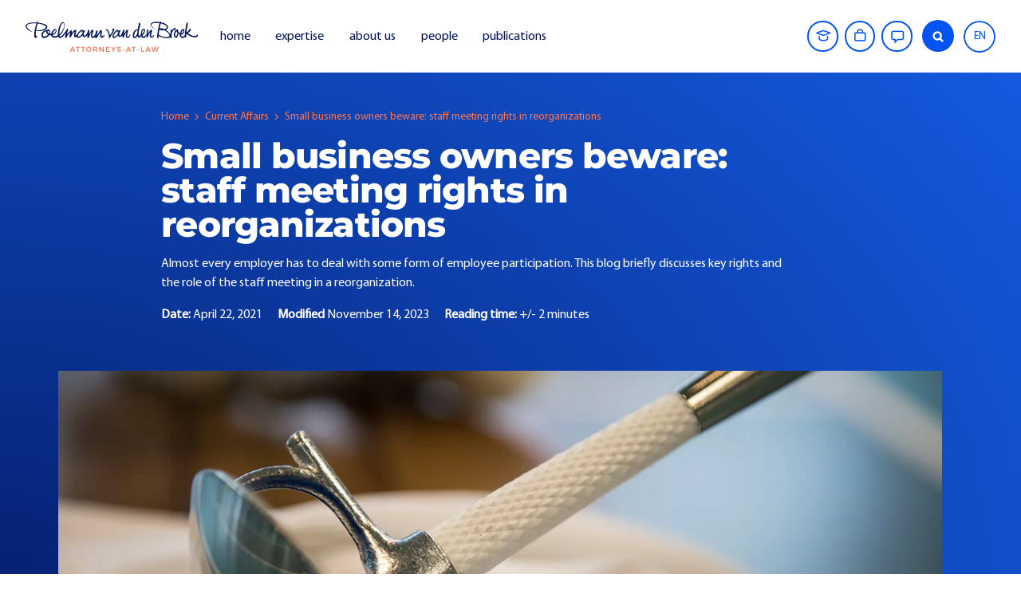

--- FILE ---
content_type: text/html; charset=utf-8
request_url: https://www.poelmannvandenbroek.nl/actuele-zaken/kleine-ondernemers-opgelet-de-rechten-van-de-personeelsvergadering-bij-reorganisaties
body_size: 14583
content:


<!DOCTYPE html>
<html lang="nl-NL">
<head>
    <meta charset="utf-8" />
    <meta name="viewport" content="width=device-width, initial-scale=1.0, viewport-fit=cover">
        <title>Kleine ondernemers opgelet: de rechten van de personeelsvergadering bij reorganisaties</title>
        <meta property="og:title" content="Kleine ondernemers opgelet: de rechten van de personeelsvergadering bij reorganisaties" />
        <meta name="description" content="Bent u een ondernemer met 10 tot 50 werknemers en bent u van plan om te reorganiseren? Let op de rechten van de personeelsvergadering!" />
        <meta property="og:description" content="Bent u een ondernemer met 10 tot 50 werknemers en bent u van plan om te reorganiseren? Let op de rechten van de personeelsvergadering!" />
    <meta property="og:locale" content="nl_NL" />
    <meta property="og:image:width" content="1200" />
    <meta property="og:image:height" content="600" />
    <meta property="og:site_name" content="Poelmann van den Broek advocaten" />
        <meta property="og:image" content="https://www.poelmannvandenbroek.nl/media/glgl5hs1/schermen-08-socials-poelmann-van-den-broek-advocaten.jpg?width=1200&amp;height=600&amp;format=webp&amp;v=1da1df73a46d860" />

    <link rel="apple-touch-icon" sizes="180x180" href="/apple-touch-icon.png">
    <link rel="icon" type="image/png" sizes="32x32" href="/favicon-32x32.png">
    <link rel="icon" type="image/png" sizes="16x16" href="/favicon-16x16.png">
    <link rel="manifest" href="/site.webmanifest">
    <link rel="mask-icon" color="#5bbad5" href="/safari-pinned-tab.svg">
    <meta name="msapplication-TileColor" content="#da532c">
    <meta name="theme-color" content="#ffffff">
    
        <style>
        .icon{line-height:1}.icon:before{font-family:iconFont!important;font-style:normal;font-weight:400!important;vertical-align:top}.icon-academy:before{content:"\f101"}.icon-chevron-right:before{content:"\f10a"}.icon-cross:before{content:"\f10d"}.icon-hamburger:before{content:"\f113"}.icon-search:before{content:"\f120"}.icon-speech-bubble:before{content:"\f121"}.icon-work:before{content:"\f128"}html{font-family:sans-serif;-ms-text-size-adjust:100%;-webkit-text-size-adjust:100%}body{margin:0}header,nav,section{display:block}a{background-color:transparent}strong{font-weight:inherit;font-weight:bolder}h1{font-size:2em;margin:.67em 0}img{border-style:none}button,input{font:inherit}button,input{overflow:visible}button,input{margin:0}button{text-transform:none}button{-webkit-appearance:button}button::-moz-focus-inner,input::-moz-focus-inner{border:0;padding:0}button:-moz-focusring,input:-moz-focusring{outline:1px dotted ButtonText}.container{margin-left:auto;margin-right:auto;padding-left:15px;padding-right:15px}.container:after{clear:both;content:"";display:table}@media (min-width:544px){.container{max-width:576px}}@media (min-width:768px){.container{max-width:720px}}@media (min-width:992px){.container{max-width:940px}}@media (min-width:1200px){.container{max-width:1140px}}.row{margin-left:-15px;margin-right:-15px}.row:after{clear:both;content:"";display:table}.col-lg-9,.col-xs-12{min-height:1px;padding-left:15px;padding-right:15px;position:relative}.col-xs-12{float:left;width:100%}@media (min-width:992px){.col-lg-9{float:left;width:75%}.offset-lg-1{margin-left:8.3333333333%}}:root{--swiper-theme-color:#007aff}:root{--swiper-navigation-size:44px}[data-sal|=slide]{opacity:0}[data-sal=slide-up]{transform:translateY(20%)}[data-sal|=slide].sal-animate{opacity:1;transform:none}*,:after,:before{box-sizing:border-box;-webkit-font-smoothing:antialiased;-moz-osx-font-smoothing:grayscale;font-smoothing:antialiased}::-webkit-scrollbar{height:6px;width:6px}::-webkit-scrollbar-thumb{background:rgba(77,77,77,.3);border-radius:5px}::-webkit-scrollbar-thumb:hover{background:rgba(77,77,77,.5)}html{overflow-x:hidden}body{background-color:#fff;overflow:hidden}img{vertical-align:middle}[data-sal=slide-up]{transform:translateY(3rem)}ul{margin-top:0}@media (max-width:84.9em){.hide-xl-down{display:none!important}}@media (min-width:84.9em){.hide-xl-up{display:none!important}}@media (max-width:61.9em){.hide-md-down{display:none!important}}@media (min-width:61.9em){.hide-md-up{display:none!important}}.btn--outline,.search-form{border-radius:3vw!important}@media (max-width:47.9em){.btn--outline,.search-form{border-radius:9vw!important}}.breadcrumbs{align-items:center;color:#ff734f;display:inline-flex;flex-wrap:wrap;line-height:1.2!important}.breadcrumbs .icon{font-size:.5rem;margin:0 .25rem}.block-inline>*{display:inline-block;margin-bottom:.5rem}.block-inline>:not(:last-child){margin-right:1rem}html{color:#011359;font-family:Myriad Pro,Helvetica Neue,Helvetica,Arial,sans-serif}.white:not(.btn){color:#fff!important}.primary:not(.btn){color:#ff734f!important}.breadcrumbs a,a{text-decoration:none}a{color:inherit}.breadcrumbs a{text-decoration:none}p{margin-bottom:calc(13px + 1vw);margin-top:0}.w700,strong{font-weight:700!important}.nav_link{font-weight:500!important}html{font-size:clamp(1rem,13px + .16vw,1rem);line-height:1.5}.breadcrumbs{font-size:.85rem;line-height:2}.btn,.font-heading{font-family:Montserrat,Helvetica Neue,Helvetica,Arial,sans-serif;font-weight:800}h1{font-family:Montserrat,Helvetica Neue,Helvetica,Arial,sans-serif;font-weight:700;-webkit-hyphens:auto;hyphens:auto;letter-spacing:-.02em;line-height:1.125;margin-bottom:1rem;margin-top:0;word-break:break-word}h1{font-weight:800}h1{font-size:clamp(2.25rem,13px + 2.4vw,3.625rem);line-height:1;margin-bottom:calc(13px + 2vw)}@media (max-width:47.9em){h1{overflow-wrap:anywhere}}.logo_link{display:block;font-size:0;z-index:1}.logo_image,.logo_image--alt{font-size:1rem;height:3em;margin-right:calc(13px + 1vw);width:13.5em}@media (min-width:84.9em){.logo_image,.logo_image--alt{left:50%;position:absolute;top:50%;transform:translate(-50%,-50%)}}@media (max-width:61.9em){.logo_image,.logo_image--alt{font-size:.9rem}}@media (max-width:47.9em){.logo_image,.logo_image--alt{font-size:.8rem}}.logo_image--alt{display:none}.logo_text{border:0;clip-path:inset(100%);clip:rect(0 0 0 0);height:1px;margin:-1px;overflow:hidden;padding:0;position:absolute;white-space:nowrap;width:1px}.banner{background-color:#dae5fd;overflow:hidden;position:relative}.banner--big{left:-3vw;position:relative;width:calc(100% + 4vw)}@media (min-width:1300px){.banner--big{left:-8.785vw;width:calc(100% + 17.57vw)}}@media (max-width:47.9em){.banner--big{left:-12vw;width:calc(100% + 24vw)}}.btn{border:0;display:inline-block;font-weight:500;line-height:inherit;outline:0;position:relative;text-align:center;text-decoration:none;vertical-align:middle}@media (max-width:47.9em){.btn{font-size:.875rem}}.btn--outline{align-items:center;border:1px solid #0553f1;display:inline-flex}.btn--outline i{display:flex;font-size:clamp(1.25rem,13px + .75vw,2rem);height:1rem;justify-content:center;margin-right:.5rem;transform:translateY(-35%);width:1rem}@media (max-width:61.9em){.btn--outline i{transform:translateY(-15%)}}.btn--outline{color:#0553f1}.btn--icon{align-items:center;background-color:#0553f1!important;border-radius:50%;color:#fff;display:inline-flex;font-size:calc(13px + .35vw);height:1.65rem;justify-content:center;line-height:1;width:1.65rem}.btn--outline{padding:.5rem 1rem}@media (max-width:47.9em){.btn--outline{padding:.5rem .75rem}}.buttons{display:block;margin-bottom:-.5rem}.buttons>*{align-items:center;display:inline-flex;margin-bottom:.5rem}.flex{display:flex}.no-margin,.no-margin>*{margin:0!important}.margin-top-1x{margin-top:1rem}.margin-top-2x{margin-top:2rem}.margin-bottom-1x{margin-bottom:1rem}.img-full{height:auto;width:100%}body{margin-top:5.25rem}.header{background-color:#fff;box-shadow:0 0 2rem 0 rgba(1,19,89,0);left:0;padding:1.35rem 0;position:fixed;top:0;width:100%;z-index:10}.header>*{margin-bottom:0}.section--margin--xs{margin-bottom:clamp(3.125rem,13px + 1.975vw,3.125rem);margin-top:clamp(3.125rem,13px + 1.975vw,3.125rem)}.section--gradient-bl-tr_before{color:#fff;position:relative}.section--gradient-bl-tr_before:before{background:radial-gradient(157.07% 157.07% at 0 100%,rgba(0,15,79,.8) 0,rgba(24,105,253,0) 100%),linear-gradient(0deg,#1869fd,#1869fd);bottom:calc(13px + 17vw);content:"";height:100%;left:0;position:absolute;width:100%;z-index:-1}.search-form{align-items:center;background-color:#fff;border:1px solid #dae5fd;display:flex;flex-grow:1;justify-content:space-between;position:relative}@media (min-width:47.9em){.search-form{margin-left:1rem}}.search-form input{background-color:transparent;border:0;color:#011359;outline:0;padding:.3rem 1.5rem .3rem 3rem;width:100%}.search-form input::-moz-placeholder{color:rgba(1,19,89,.5)}.search-form button{align-items:center;-webkit-appearance:none;background:0 0;border:none;display:inline-flex;left:.32rem;position:absolute;top:.26rem}@media (max-width:47.9em){.search-form button{left:.25rem;top:.25rem}}.row--align,.row--flex{display:flex;flex-wrap:wrap}.row--align{align-items:center}.container{max-width:100%;padding-left:8.729vw;padding-right:8.729vw}@media (min-width:1300px){.container{max-width:1110px;padding-left:0;padding-right:0}}@media (max-width:61.9em){.container{padding-left:2rem;padding-right:2rem}}.container_fluid{padding-left:2rem;padding-right:2rem}@media (max-width:61.9em){.container_fluid{padding-left:2rem;padding-right:2rem}}@media (max-width:47.9em){.container_fluid{padding-left:1rem;padding-right:1rem}}nav ul{list-style:none;margin-bottom:0;padding-left:0}nav ul a{text-decoration:none}.backface{height:100%;left:0;opacity:0;position:fixed;top:0;visibility:hidden;width:100%;z-index:4}.nav{display:none}@media (min-width:61.9em){.nav{align-items:center;display:flex}}@media (max-width:61.9em){.nav{background:linear-gradient(180deg,rgba(24,105,253,0),#000f4f 89.37%),linear-gradient(0deg,#1869fd,#1869fd),radial-gradient(73.32% 32.53% at 100% 0,hsla(0,0%,100%,.42) 0,hsla(0,0%,100%,0) 100%);display:flex;flex-direction:column;height:100%;justify-content:space-between;opacity:0;overflow:hidden;overflow-x:hidden;overflow-y:auto;padding:12vh 2rem 3rem;position:fixed;right:0;top:0;visibility:hidden;width:100vw}}@media (max-width:61.9em){.nav .search-form{background-color:#0553f1;border-color:#0553f1;margin-left:0}.nav .search-form button{left:.7rem;top:.7rem}.nav .search-form input{color:#fff;padding:.7rem 1.5rem .7rem 3rem}}@media (max-width:61.9em){.nav .search-form input::-moz-placeholder{color:#fff}}.nav--right{align-items:center;display:flex}@media (max-width:47.9em){.nav--right{align-items:flex-start;flex-direction:column}}@media (min-width:61.9em){.nav--right .btn:not(:last-child){margin-right:.5rem}.nav--right>:not(:last-child){margin-right:.75rem}}.nav--right .btn--outline{opacity:1}.nav--right .btn{border-width:1.5px;font-size:.875rem}@media (max-width:61.9em){.nav--right .btn{margin-right:1rem;margin-top:1rem}}@media (max-width:47.9em){.nav--right .btn{margin-right:0}}@media (max-width:61.9em){.nav--right .btn:not(:hover){border-color:#fff;color:#fff}}@media (min-width:61.9em)and (max-width:84.9em){.nav--right .btn:not(:hover){align-items:center;display:flex;height:calc(13px + 2vw);justify-content:center;width:calc(13px + 2vw)}}@media (min-width:61.9em)and (max-width:84.9em){.nav--right .btn span:not(:hover){opacity:0;overflow:hidden}.nav--right .btn .icon{margin-right:0!important;transform:translateY(-25%)}}.nav--right .search-form{border:0;margin-left:0;overflow:hidden;position:relative;width:2.5rem}.nav--right .search-form button{left:0;top:.1rem}.nav--right .search-form input{opacity:0;padding:.65rem 1.5rem .65rem 3rem}.nav--right .search-form .btn--icon{height:2.5rem;width:2.5rem}.nav--right .search-form .btn--icon i{transform:translateY(10%)}.nav_wrapper{align-items:center;display:flex;justify-content:space-between}@media (min-width:61.9em){.nav_item:not(:last-child){margin-right:calc(13px + .91vw)}.nav_item{display:inline-block}}.nav_item--languages{position:relative}@media (max-width:61.9em){.nav_item--languages{display:none;position:absolute;right:1rem;top:5rem}}.nav_link{align-items:center;display:flex}@media (max-width:61.9em){.nav_link{color:#fff;font-size:1.5rem}}.nav_toggle{position:absolute;right:1rem;top:50%;transform:translateY(-50%);z-index:1}@media (min-width:61.9em){.nav_toggle{display:none}}.nav_toggle .icon-cross{display:none;position:relative;z-index:2}html.js--loaded .nav{display:flex}.nav_link{--b:3px;--c:1.5em;border:var(--b) solid transparent;margin-block:calc(13px + 1vw);position:relative}@media (max-width:61.9em){.nav_link{--c:1em}}.nav_link:before{background:#ff734f border-box;border:inherit;inset:-1.5rem;position:absolute;--corner:conic-gradient(from -90deg at var(--c) var(--c),red 25%,#0000 0) 0 0/calc(100% - var(--c)) calc(100% - var(--c)) border-box;--inner:conic-gradient(red 0 0) padding-box;content:"";-webkit-mask:var(--corner),var(--inner);-webkit-mask-composite:source-out;mask:var(--corner) subtract,var(--inner)}.nav_link{--b:2px}.nav_link:before{inset:-5px}.nav_link:before{opacity:0;transform:scale(1.15)}.nav_link{--c:.75em;margin-block:0}.nav_link:before{inset:-.75rem -1rem}@font-face{font-display:swap;font-family:Myriad Pro;font-style:normal;font-weight:400;src:url(/fonts/MyriadPro-Regular.woff2) format("woff2"),url(/fonts/MyriadPro-Regular.woff) format("woff")}@font-face{font-display:swap;font-family:Montserrat;font-style:normal;font-weight:600;src:url(/fonts/Montserrat-SemiBold.woff2) format("woff2"),url(/fonts/Montserrat-SemiBold.woff) format("woff"),url(/fonts/Montserrat-SemiBold.ttf) format("truetype")}@font-face{font-display:swap;font-family:Montserrat;font-style:normal;font-weight:500;src:url(/fonts/Montserrat-Medium.woff2) format("woff2"),url(/fonts/Montserrat-Medium.woff) format("woff"),url(/fonts/Montserrat-Medium.ttf) format("truetype")}@font-face{font-display:swap;font-family:Montserrat;font-style:normal;font-weight:800;src:url(/fonts/Montserrat-ExtraBold.woff2) format("woff2"),url(/fonts/Montserrat-ExtraBold.woff) format("woff"),url(/fonts/Montserrat-ExtraBold.ttf) format("truetype")}@font-face{font-display:swap;font-family:Montserrat;font-style:normal;font-weight:700;src:url(/fonts/Montserrat-Bold.woff2) format("woff2"),url(/fonts/Montserrat-Bold.woff) format("woff"),url(/fonts/Montserrat-Bold.ttf) format("truetype")}
        </style>
    <link rel="stylesheet" type="text/css" href="/fonts/stylesheet.css?v=RdqNAlZOmgFOe-pt2yQAtKHmFSCy4TV8Igs9NV0ikKs">
    <link rel="stylesheet" type="text/css" href="/css/app.css?v=xq2Dgx7ujZosd6LcEPW2PvytlH7sJw_jm7v2kE6UVcg">
    <script type="application/ld+json">
        {
        "@context": "http://schema.org",
        "@type": "BreadcrumbList",
        "itemListElement":
        [

                {
                "@type": "ListItem",
                "position": 1,
                "item":
                {
                "@id": "/",
                "name": "Home"
                }
                },
            
                {
                "@type": "ListItem",
                "position": 2,
                "item":
                {
                "@id": "/actuele-zaken",
                "name": "Actuele zaken"
                }
                },
                    {
        "@type": "ListItem",
        "position": 3,
        "item":
        {
        "@id": "/actuele-zaken/kleine-ondernemers-opgelet-de-rechten-van-de-personeelsvergadering-bij-reorganisaties",
        "name": "Kleine ondernemers opgelet: de rechten van de personeelsvergadering bij reorganisaties"
        }
        }
        ]
        }
    </script>

    <script type='application/ld+json'>
        {
        "@context":"https:\/\/schema.org",
        "@type":"Organization",
        "url":"https:\/\/www.poelmannvandenbroek.nl\/",
        "sameAs":[

                "https://www.linkedin.com/company/poelmann-van-den-broek-advocaten",
            
                "https://open.spotify.com/show/39Cw1XaIMptdKNqsFdgJ2L",
            
                "https://www.instagram.com/poelmannvandenbroek/"
                    ],
        "@id":"https:\/\/www.poelmannvandenbroek.nl\/#organization",
        "name":"Poelmann van den Broek advocaten",
        "email":"info@pvdb.nl",
        "telephone":"085 - 049 09 00",
        "address": {
        "@type": "PostalAddress",
        "addressLocality": "Postbus 1126",
        "postalCode": "6501 BC",
        "streetAddress": "Postbus 1126"
        },
        "logo":"https:\/\/www.poelmannvandenbroek.nl\Poelmann van den Broek advocaten"
        }
    </script>

    
            <!-- Google Tag Manager -->
            <script>
    (function (w, d, s, l, i) {
		w[l] = w[l] || []; w[l].push({
			'gtm.start':
				new Date().getTime(), event: 'gtm.js'
		}); var f = d.getElementsByTagName(s)[0],
			j = d.createElement(s), dl = l != 'dataLayer' ? '&l=' + l : ''; j.async = true; j.src =
				'https://www.googletagmanager.com/gtm.js?id=' + i + dl; f.parentNode.insertBefore(j, f);
        })(window, document, 'script', 'dataLayer', 'GTM-KLH46VZ');
            </script>
            <!-- End Google Tag Manager -->
            <script type="text/javascript">
document.addEventListener('DOMContentLoaded', () => {
    (function(s,q,z,l,y){s._sqzl=s._sqzl||[];l=q.createElement('script'),
    y=q.getElementsByTagName('script')[0];l.async=1;l.type='text/javascript';
    l.defer=true;l.src=z;y.parentNode.insertBefore(l,y)})
    (window,document,'https://squeezely.tech/tracker/SQ-25651890/sqzl.js');

    window._sqzl = window._sqzl || [];

 window._sqzl.push({"event": "PageView"});

const specialisaties = document.querySelectorAll('.body-nieuwsDetail .panel--teammember_specialisaties');
if (specialisaties) {
    specialisatiesAll = "";
    specialisaties.forEach((el, index) => {
        specialisatiesAll += ", " + el.innerText.trim();
    });
 
   if (specialisatiesAll!="") {
  console.info("-"+specialisatiesAll+"-" )
window._sqzl.push({"event": "ViewCategory","custom_specialisatie":specialisatiesAll });
}

}
});
</script>
<script> (function(ss,ex){ window.ldfdr=window.ldfdr||function(){(ldfdr._q=ldfdr._q||[]).push([].slice.call(arguments));}; (function(d,s){ fs=d.getElementsByTagName(s)[0]; function ce(src){ var cs=d.createElement(s); cs.src=src; cs.async=1; fs.parentNode.insertBefore(cs,fs); }; ce('https://sc.lfeeder.com/lftracker_v1_'+ss+(ex?'_'+ex:'')+'.js'); })(document,'script'); })('bElvO73yXQpaZMqj'); </script>

    <script type="text/javascript" src="https://cdn.weglot.com/weglot.min.js"></script>
        <script>
          Weglot.initialize({
            api_key: 'wg_3ded1fc42456ad9e6affb5bced671c7f2',   
            switchers: [
            {
            button_style: {
                full_name: false,
                with_name: true,
                is_dropdown: true,
                with_flags: false,
                flag_type: "circle"
            },
            location: {
                target: ".nav_item--languages", // You'll probably have to change it (see the step below in order to find the correct CSS selector)
                sibling: null
                }
            }
        ]
        });
    </script>
    
</head>
<body class="desktop  body-nieuwsDetail">
    
            <!-- Google Tag Manager (noscript) -->
            <noscript>
                <iframe src="https://www.googletagmanager.com/ns.html?id=GTM-KLH46VZ"
                        height="0" width="0" style="display:none;visibility:hidden"></iframe>
            </noscript>
            <!-- End Google Tag Manager (noscript) -->
    

    

    <header class="header">
        <nav>
            <div class="container_fluid">
                <div class="nav_wrapper">
                    <div class="row--align">
                            <a class="logo_link hide-xl-up" href="/">
                                <img class="logo_image" src="/media/u0hdwmqd/pvdb-logo-liggend.svg?rmode=pad&amp;width=255&amp;height=45" alt="Poelmann van den Broek advocaten" />
                                    <img class="logo_image--alt" src="/media/nbwbryhr/logo-wit.svg?rmode=pad&amp;width=255&amp;height=45" alt="Poelmann van den Broek advocaten" />
                                <span class="logo_text">
                                    Poelmann van den Broek advocaten
                                </span>
                            </a>
                        <div class="nav">
                            <div>
                                <ul>
                                                <li class="nav_item">
                                                    <a href="/" class="nav_link ">
                                                        home
                                                    </a>
                                                </li>
                                                <li class="nav_item">
                                                    <a href="/specialisaties" class="nav_link ">
                                                        specialisaties
                                                    </a>
                                                </li>
                                                <li class="nav_item">
                                                    <a href="/over-ons" class="nav_link ">
                                                        over ons
                                                    </a>
                                                </li>
                                                <li class="nav_item">
                                                    <a href="/mensen" class="nav_link ">
                                                        onze mensen
                                                    </a>
                                                </li>
                                                <li class="nav_item">
                                                    <a href="/actuele-zaken" class="nav_link ">
                                                        actuele zaken
                                                    </a>
                                                </li>
                                </ul>
                                <div class="nav--right hide-md-up margin-top-1x">
                                <a class="btn btn--outline" href="/academy">
                                        <i class="icon icon-academy"></i>
                                    <span>
                                        academy
                                    </span>
                                </a>
                                <a class="btn btn--outline" href="/werken-bij-poelmann-van-den-broek">
                                        <i class="icon icon-work"></i>
                                    <span>
                                        Werken bij
                                    </span>
                                </a>
                                <a class="btn btn--outline" href="/contact">
                                        <i class="icon icon-speech-bubble"></i>
                                    <span>
                                        contact
                                    </span>
                                </a>
                                </div>
                            </div>
                                <div class="margin-top-2x hide-md-up">
                                    <p class="white margin-bottom-1x">
                                        Zoeken
                                    </p>
                                    <form class="search-form" action="/zoeken" method="GET">
                                        <div>
                                            <button class="btn btn--icon">
                                                <i class="icon icon-search"></i>
                                            </button>
                                        </div>
                                        <input type="text" placeholder="zoeken" name="query">
                                    </form>
                                </div>
                        </div>
                    </div>
                        <a class="logo_link hide-xl-down" href="/">
                            <img class="logo_image" src="/media/u0hdwmqd/pvdb-logo-liggend.svg?rmode=pad&amp;width=255&amp;height=45" alt="Poelmann van den Broek advocaten" />
                            <span class="logo_text">
                                Poelmann van den Broek advocaten
                            </span>
                        </a>
                    <div class="nav_toggle">
                        <img class="icon-hamburger" src="/images/content/hamburger.svg" alt="menu open" width="40" height="40" />
                        <img class="icon-cross" src="/images/content/cross.svg" alt="menu sluiten" width="40" height="40" />
                    </div>
                    <div class="nav--right">
                        <div class="hide-md-down flex">
                                <a class="btn btn--outline" href="/academy">
                                        <i class="icon icon-academy"></i>
                                    <span>
                                        academy
                                    </span>
                                </a>
                                <a class="btn btn--outline" href="/werken-bij-poelmann-van-den-broek">
                                        <i class="icon icon-work"></i>
                                    <span>
                                        Werken bij
                                    </span>
                                </a>
                                <a class="btn btn--outline" href="/contact">
                                        <i class="icon icon-speech-bubble"></i>
                                    <span>
                                        contact
                                    </span>
                                </a>
                        </div>
                            <form class="search-form hide-md-down" action="/zoeken" method="GET">
                                <input type="text" placeholder="zoeken" name="query">
                                <button class="btn btn--icon">
                                    <i class="icon icon-search"></i>
                                </button>
                            </form>
                        <ul>
                            <li class="nav_item--languages">
                            </li>
                        </ul>
                    </div>
                </div>
            </div>
        </nav>
    </header>
    <div class="backface"></div>


    
<section class="section--gradient-bl-tr_before">
    <div class="container">
        <div class="row row--flex">
            <div class="col-lg-9 offset-lg-1 col-xs-12">
                <div class="section--margin--xs">
                    <div class="margin-bottom-1x" data-sal="slide-up" data-sal-duration="850" data-sal-delay="0" data-sal-easing="ease-in-out">
                        
<div class="breadcrumbs">
    <a href="/">
        Home
    </a>
        <i class="icon icon-chevron-right"></i>
        <a href="/actuele-zaken">
            Actuele zaken
        </a>
    <i class="icon icon-chevron-right"></i>
    <span>Kleine ondernemers opgelet: de rechten van de personeelsvergadering bij reorganisaties</span>
</div>

                    </div>
                    <div data-sal="slide-up" data-sal-duration="850" data-sal-delay="0" data-sal-easing="ease-in-out">
                        

<h1 class=" margin-bottom-1x">
    Kleine ondernemers opgelet: de rechten van de personeelsvergadering bij reorganisaties
</h1>
    <div class="row">
        <div class=" col-xs-12">
            <div class="no-margin">
                Vrijwel iedere werkgever heeft te maken met een vorm van medezeggenschap.  In deze blog worden kort de belangrijkste rechten en de rol van de personeelsvergadering bij een reorganisatie besproken.
            </div>
        </div>
    </div>

                    </div>
                    <div class="block-inline margin-top-1x" data-sal="slide-up" data-sal-duration="850" data-sal-delay="0" data-sal-easing="ease-in-out">
                            <p>
                                    <strong>
                                        Datum:&nbsp;
                                    </strong>
                                22 april 2021
                            </p>
                        <p>
                                <strong>
                                    Gewijzigd&nbsp;
                                </strong>
                            14 november 2023
                        </p>
                            <p>
                                    <strong>
                                        Leestijd:&nbsp;
                                    </strong>
                                 +/- 2
 minuten                            </p>
                    </div>
                </div>
            </div>
        </div>
            <div class="banner banner--big" data-sal="slide-up" data-sal-duration="850" data-sal-delay="0" data-sal-easing="ease-in-out">
                <img class="img-full"
                     src="/media/glgl5hs1/schermen-08-socials-poelmann-van-den-broek-advocaten.jpg?width=1440&amp;height=640&amp;format=webp&amp;v=1da1df73a46d860"
                     alt="Schermen-08-socials-Poelmann-van-den-Broek-advocaten.jpg"
                     width="1440"
                     height="640" />
            </div>
    </div>
</section>


    <section class="section--padding-t section--padding-b--xs">
        <div class="container">
            



            
<p><strong>Vrijwel iedere werkgever heeft te maken met een vorm van medezeggenschap. In ondernemingen waar 10 tot 50 mensen werken en waar geen (vrijwillige) ondernemingsraad of personeelsvertegenwoordiging is ingesteld, moeten ondernemer en werknemers ten minste twee keer per jaar een overleg voeren over de gang van zaken in het bedrijf. Dit wordt de personeelsvergadering genoemd. In deze blog worden kort de belangrijkste rechten en de rol van de personeelsvergadering bij een reorganisatie besproken.</strong></p>



<h2>De personeelsvergadering</h2>



<p>De personeelsvergadering is een bijeenkomst van de ondernemer met het personeel waarin:</p>



<ul><li>minimaal twee keer per jaar de algemene gang van zaken van de onderneming wordt besproken;</li><li>alle zaken die voor de onderneming van belang zijn aan de orde kunnen worden gesteld;</li><li>bij besluiten met belangrijke gevolgen voor 25% (of meer) van de werknemers, advies dient te worden gevraagd.</li></ul>



<p>Naast de verplichte twee keer per jaar is een personeelsvergadering eveneens verplicht indien een kwart van de werknemers daar om verzoekt. Zo’n verzoek moet wel onderbouwd worden. Voor de bepaling van de ondergrens van 10 werknemers en de bovengrens van 50 werknemers moet worden gekeken naar alle werknemers die zes maanden of langer in dienst zijn.</p>



<h2>Overlegrecht</h2>



<p>Een van de rechten van de personeelsvergadering is het overlegrecht. Alle zaken die de onderneming betreffen, zijn bespreekbaar in de personeelsvergadering. Zowel de ondernemer als de werknemers (die ten minste zes maanden in dienst zijn) kunnen met agendapunten voor de vergadering komen en tijdens de vergadering hun mening geven. Het overleg wordt gevoerd met de ondernemer of, indien de ondernemer de onderneming zelf niet bestuurt, met de bestuurder.</p>



<h2>Informatierecht</h2>



<p>De ondernemer verschaft mondeling of schriftelijk gegevens over de activiteiten en resultaten van het afgelopen jaar alsmede over de verwachtingen ten aanzien van het komend jaar. Daarnaast moet de ondernemer informatie verstrekken over het gevoerde en te voeren personeels-en sociale beleid.</p>



<p>Sinds 1 januari 2019 heeft de personeelsvergadering een expliciet informatierecht over de pensioenvoorziening. Dat betekent dat je, als werkgever, je medewerkers actief informatie over de pensioenvoorziening moet geven.</p>



<h2>Adviesrecht</h2>



<p>De ondernemer is verplicht advies te vragen aan de werknemers (die ten minste zes maanden in dienst zijn) over voorgenomen besluiten die voor ten minste een vierde deel van het personeel gevolgen hebben op het gebied van:</p>



<ul><li>verlies van arbeidsplaatsen;</li><li>belangrijke verandering van arbeid;</li><li>belangrijke verandering van arbeidsvoorwaarden;</li><li>belangrijke verandering van de arbeidsomstandigheden.</li></ul>



<p>Het advies moet op een zodanig (tijdig) tijdstip worden gevraagd dat het van wezenlijke invloed kan zijn op het te nemen besluit. Als ondernemer dien je daarbij alle informatie te verstrekken die de werknemers nodig hebben om tot een advies te komen.</p>



<h2>De rol van de personeelsvergadering bij een reorganisatie</h2>



<p>Indien in het kader van een reorganisatie sprake is van het verval van ten minste 25% van arbeidsplaatsen moet de personeelsvergadering om advies worden gevraagd. Wanneer dit niet wordt gedaan zal de ontslagaanvraag door het UWV worden geweigerd. Op grond van de wet zul je als ondernemer eerst de personeelsvergadering om advies moeten vragen en daarna pas de ontslagaanvragen moeten indienen. Deze volgorde levert in de praktijk knelpunten op waar de wetgever geen rekening mee heeft gehouden. Zo is het denkbaar dat een werknemer zich na een personeelsvergadering - om strategische – redenen ziekmeldt. Indien de ziekmelding plaatsvindt voordat het UWV de ontslagaanvraag heeft ontvangen zal het opzegverbod tijdens ziekte gelden en zal het UWV geen ontslagvergunning verlenen. Om te voorkomen dat het opzegverbod van toepassing is kun je er als werkgever voor kiezen om vlak voorafgaand aan de personeelsvergadering alvast een voorlopige ontslagaanvraag (Deel A) in te dienen en zo snel mogelijk (liefst de dag erna), advies te vragen aan de personeelsvertegenwoordiging. Daaropvolgend dien je als ondernemer definitief te besluiten voor welke werknemers de volledige ontslagaanvraag daadwerkelijk wordt ingediend. De consequenties van het op deze manier afwijken van de wettelijke volgorde lijken vooralsnog niet groot.</p>



<h2>Tot slot</h2>



<p>Een reorganisatie is complex en doorgaans een gevoelige kwestie. Naast de rol van het medezeggenschapsorgaan zijn er veel andere zaken waar u rekening mee dient te houden.</p>



<p>U kunt daarbij rekenen op deskundig juridisch advies en praktische ondersteuning van onze arbeidsrechtspecialisten.</p>



<p><strong><em>Alvast benieuwd welke stappen u bij een reorganisatie dient te zetten? Onze </em><a href="https://www.youtube.com/watch?v=FSCibIIcxRc"><em>animatievideo</em></a></strong><strong><em> laat in slechts twee minuten zien welke route u dient te bewandelen bij een voorgenomen reorganisatie.</em></strong></p>

            <div class="section--padding-t--xs" data-sal="slide-up" data-sal-duration="850" data-sal-delay="0" data-sal-easing="ease-in-out">
                <hr />
            </div>
        </div>
    </section>

    <section class="section--padding-b section--team">
        <div class="container margin-bottom-2x">
            <div class="row row--flex">
                    <div class="col-md-7 col-xs-12">
                        <div class="panel--light4">
                            <div class="panel_body--l panel--frame_tight">
                                <div class="text--l lh--l margin-bottom-2x" data-sal="slide-up" data-sal-duration="850" data-sal-delay="0" data-sal-easing="ease-in-out">
                                    <h2>Blijf scherp</h2><p>Als advocaten voor ondernemers begrijpen wij het belang van voorop blijven. Samen met ons heeft u alle kansen en risico’s in het vizier. Neem gerust contact met ons op en laat u persoonlijk informeren over onze diensten.</p>
                                </div>
                            </div>
                        </div>
                    </div>
            </div>
        </div>
        <div class="container">
            <div class="row row--flex section--negative justify-end">
            </div>
        </div>
    </section>



<section class="section--padding-t">
    

    <div class=" section--padding-b">
        <div class="container">
            <h3 class="no-margin" data-sal="slide-up" data-sal-duration="850" data-sal-delay="0" data-sal-easing="ease-in-out">
                Meest gelezen artikelen
            </h3>
            <div class="row row--flex">
                    <div class="col-lg-3 col-md-6 col-xs-12 flex margin-top-2x" data-sal="slide-up" data-sal-duration="850" data-sal-delay="0" data-sal-easing="ease-in-out">
                        <a href="/actuele-zaken/vijf-jaar-na-dato-nog-steeds-pas-op-de-plaats" class="panel--news_s">
                            <div class="panel_body">
                             <div>
                                    <div class="justify-between row--align">
                                            <div>
                                                <div class="btn btn--small btn--secondary">
                                                        <i class="icon icon-academy"></i>
                                                    Kennis
                                                </div>
                                            </div>
                                    </div>

                                    <h3 class="text--normal w800">
                                        Vijf jaar na dato nog steeds PAS op de plaats
                                    </h3>
                             </div>
                                <div class="btn btn--tertiary btn--icon_left margin-top-1x">
                                    <i class="icon icon-chevron-right"></i>
                                    lees meer
                                </div>
                            </div>
                        </a>
                    </div>
                    <div class="col-lg-3 col-md-6 col-xs-12 flex margin-top-2x" data-sal="slide-up" data-sal-duration="850" data-sal-delay="0" data-sal-easing="ease-in-out">
                        <a href="/actuele-zaken/alles-wat-je-moet-weten-over-de-europese-ai-act" class="panel--news_s">
                            <div class="panel_body">
                             <div>
                                    <div class="justify-between row--align">
                                            <div>
                                                <div class="btn btn--small btn--secondary">
                                                        <i class="icon icon-academy"></i>
                                                    Kennis
                                                </div>
                                            </div>
                                    </div>

                                    <h3 class="text--normal w800">
                                        Alles wat je moet weten over de Europese AI act
                                    </h3>
                             </div>
                                <div class="btn btn--tertiary btn--icon_left margin-top-1x">
                                    <i class="icon icon-chevron-right"></i>
                                    lees meer
                                </div>
                            </div>
                        </a>
                    </div>
                    <div class="col-lg-3 col-md-6 col-xs-12 flex margin-top-2x" data-sal="slide-up" data-sal-duration="850" data-sal-delay="0" data-sal-easing="ease-in-out">
                        <a href="/actuele-zaken/de-omgevingswet-het-voorbereidingsbesluit-onder-de-loep" class="panel--news_s">
                            <div class="panel_body">
                             <div>
                                    <div class="justify-between row--align">
                                            <div>
                                                <div class="btn btn--small btn--secondary">
                                                        <i class="icon icon-academy"></i>
                                                    Kennis
                                                </div>
                                            </div>
                                    </div>

                                    <h3 class="text--normal w800">
                                        De Omgevingswet: het voorbereidingsbesluit onder de loep
                                    </h3>
                             </div>
                                <div class="btn btn--tertiary btn--icon_left margin-top-1x">
                                    <i class="icon icon-chevron-right"></i>
                                    lees meer
                                </div>
                            </div>
                        </a>
                    </div>
                    <div class="col-lg-3 col-md-6 col-xs-12 flex margin-top-2x" data-sal="slide-up" data-sal-duration="850" data-sal-delay="0" data-sal-easing="ease-in-out">
                        <a href="/actuele-zaken/voorbij-de-firewall-bestuurdersaansprakelijkheid-onder-de-nis2-richtlijn" class="panel--news_s">
                            <div class="panel_body">
                             <div>
                                    <div class="justify-between row--align">
                                            <div>
                                                <div class="btn btn--small btn--secondary">
                                                        <i class="icon icon-academy"></i>
                                                    Kennis
                                                </div>
                                            </div>
                                    </div>

                                    <h3 class="text--normal w800">
                                        Voorbij de firewall: bestuurdersaansprakelijkheid onder de NIS2-richtlijn
                                    </h3>
                             </div>
                                <div class="btn btn--tertiary btn--icon_left margin-top-1x">
                                    <i class="icon icon-chevron-right"></i>
                                    lees meer
                                </div>
                            </div>
                        </a>
                    </div>
            </div>
        </div>
    </div>

</section>




    

        <footer class="footer">
            <div class="footer_top">
                <div class="container">
                    <div class="row">
                            <div class="col-lg-6 offset-lg-3 col-md-8 offset-md-2 col-xs-12" data-sal="slide-up" data-sal-duration="850" data-sal-delay="0" data-sal-easing="ease-in-out">
                                <p>Wilt u juridisch advies, laat het ons weten. U wordt dezelfde (werk)dag teruggebeld door een van onze advocaten die in uw vraag is gespecialiseerd. Samen bepalen we de slimste volgende stap. Neem <a href="/contact" title="Contact">contact </a>op.</p>
                            </div>
                    </div>
                    

    <div class="images">
            <img src="/media/dxedez4j/blijf-scherp.svg?width=400&amp;v=1da074be71f9800"
                 alt="Blijf Scherp"
                 width="160"
                 data-sal="fade" data-sal-duration="850" data-sal-delay="0" data-sal-easing="ease-in-out" />
            <img src="/media/btecsvfw/pvdb-horizon.svg?width=400&amp;v=1da074be7a25c90"
                 alt="Pvdb Horizon"
                 width="160"
                 data-sal="fade" data-sal-duration="850" data-sal-delay="0" data-sal-easing="ease-in-out" />
    </div>

                </div>
            </div>
            <div class="footer_bottom">
                <div class="container">
                    <div class="row row--flex">
                        <div class="col-lg-9 offset-xl-1 col-xs-12">
                            <div class="footer_links row row--flex">
                                        <div class="col-md-3 col-xs-6">
                                            <ul>
                                                    <li>
                                                        <a class="no-underline" href="/specialisaties" target="_blank">
                                                            Specialisaties
                                                        </a>
                                                    </li>
                                                    <li>
                                                        <a class="no-underline" href="/over-ons" target="_blank">
                                                            Over ons
                                                        </a>
                                                    </li>
                                                    <li>
                                                        <a class="no-underline" href="/mensen" target="_blank">
                                                            Onze mensen
                                                        </a>
                                                    </li>
                                                    <li>
                                                        <a class="no-underline" href="/actuele-zaken">
                                                            Actuele zaken
                                                        </a>
                                                    </li>
                                                    <li>
                                                        <a class="no-underline" href="/nieuwsbrief">
                                                            Nieuwsbrief
                                                        </a>
                                                    </li>
                                            </ul>
                                        </div>
                                        <div class="col-md-3 col-xs-6">
                                            <ul>
                                                    <li>
                                                        <a class="no-underline" href="/werken-bij-poelmann-van-den-broek" target="_blank">
                                                            Werken bij
                                                        </a>
                                                    </li>
                                                    <li>
                                                        <a class="no-underline" href="/academy" target="_blank">
                                                            Academy
                                                        </a>
                                                    </li>
                                                    <li>
                                                        <a class="no-underline" href="/contact">
                                                            Contact
                                                        </a>
                                                    </li>
                                            </ul>
                                        </div>
                                        <div class="col-md-3 col-xs-6">
                                            <ul>
                                                    <li>
                                                        <a class="no-underline" href="/informatie/mvo" target="_blank">
                                                            MVO
                                                        </a>
                                                    </li>
                                                    <li>
                                                        <a class="no-underline" href="/informatie/duurzaamheid" target="_blank">
                                                            Duurzaamheid
                                                        </a>
                                                    </li>
                                                    <li>
                                                        <a class="no-underline" href="/informatie/esg" target="_blank">
                                                            ESG
                                                        </a>
                                                    </li>
                                                    <li>
                                                        <a class="no-underline" href="/informatie/partners" target="_blank">
                                                            Partners
                                                        </a>
                                                    </li>
                                                    <li>
                                                        <a class="no-underline" href="/informatie/ai-en-innovatie">
                                                            AI en innovatie
                                                        </a>
                                                    </li>
                                                    <li>
                                                        <a class="no-underline" href="/informatie/diversiteit-inclusie" target="_blank">
                                                            Diversiteit &amp; inclusie
                                                        </a>
                                                    </li>
                                            </ul>
                                        </div>
                                <div class="col-md-3 col-xs-6">
                                    <iframe class="review-widget" frameborder="0"
                                            allowtransparency="true"
                                            src="https://www.klantenvertellen.nl/widget/1036687/poelmann_van_den_broek"
                                            width="150"
                                            height="200"></iframe>
                                </div>
                            </div>
                            <div class="row row--flex">
                                <div class="col-md-3 col-xs-6">
                                        <div>
                                                <h4>
                                                    Bezoek Nijmegen
                                                </h4>
                                            <div>
                                                <div>
                                                    Wijchenseweg 10
                                                </div>
6537 TL Nijmegen                                                    <a class="primary block" href="https://maps.app.goo.gl/m8LLkvYs65D8x8kt9" target="_blank">
                                                        Routebeschrijving
                                                    </a>
                                            </div>
                                        </div>
                                </div>
                                <div class="col-md-3 col-xs-6">
                                        <div>
                                                <h4>
                                                    Bezoek Amsterdam
                                                </h4>
                                            <div>
                                                <div>
                                                    Mondriaantoren Amstelplein 8
                                                </div>
1096 BC Amsterdam                                                    <a class="primary block" href="https://maps.app.goo.gl/1sTCrPqdSLGff9wh7" target="_blank">
                                                        Routebeschrijving
                                                    </a>
                                            </div>
                                        </div>
                                </div>
                                <div class="col-md-3 col-xs-6">
                                        <div>
                                                <h4>
                                                    Postadres
                                                </h4>
                                            <div>
                                                <div>
                                                    Postbus 1126
                                                </div>
6501 BC Nijmegen                                            </div>
                                        </div>
                                </div>
                                <div class="col-md-3 col-xs-6">
                                        <a class="no-underline block" href="tel:085 - 049 09 00">
                                            <strong>T. </strong>
                                             085 - 049 09 00
                                        </a>
                                        <a class="no-underline block" href="tel:085 - 049 09 99">
                                            <strong>F.</strong>
                                             085 - 049 09 99
                                        </a>
                                        <a class="no-underline block w700" href="mailto:info@pvdb.nl">
                                            info@pvdb.nl
                                        </a>
                                </div>
                            </div>
                        </div>
                    </div>
                    <div class="footer_bottom_bottom row row--align">
                            <div class="col-md-9 col-xs-6">
                                <ul>
                                        <li>
                                            <a class="no-underline" href="/informatie/privacystatement#" target="_blank">
                                                Privacystatement
                                            </a>
                                        </li>
                                        <li>
                                            <a class="no-underline" href="/informatie/algemene-voorwaarden" target="_blank">
                                                Algemene voorwaarden
                                            </a>
                                        </li>
                                        <li>
                                            <a class="no-underline" href="/informatie/disclaimer" target="_blank">
                                                Disclaimer
                                            </a>
                                        </li>
                                        <li>
                                            <a class="no-underline" href="/informatie/tarieven" target="_blank">
                                                Tarieven
                                            </a>
                                        </li>
                                        <li>
                                            <a class="no-underline" href="/informatie/klachtenregeling" target="_blank">
                                                Klachtenregeling
                                            </a>
                                        </li>
                                        <li>
                                            <a class="no-underline" href="/">
                                                KVK 09166894
                                            </a>
                                        </li>
                                        <li>
                                            <a class="no-underline" href="/contact">
                                                Contact
                                            </a>
                                        </li>
                                </ul>
                            </div>
                        <div class="col-md-3 col-xs-6">
                            

    <div class="social-media_icon-wrapper social-media--follow">
        <ul>
                <li class="social-media-link">
                    <a href="https://www.linkedin.com/company/poelmann-van-den-broek-advocaten" title="https://www.linkedin.com/" rel="noopener" target="_blank">
                        <i class="icon icon-linkedin"></i>
                    </a>
                </li>
                <li class="social-media-link">
                    <a href="https://open.spotify.com/show/39Cw1XaIMptdKNqsFdgJ2L" title="https://open.spotify.com/?" rel="noopener" target="_blank">
                        <i class="icon icon-spotify"></i>
                    </a>
                </li>
                <li class="social-media-link">
                    <a href="https://www.instagram.com/poelmannvandenbroek/" title="https://www.instagram.com/" rel="noopener" target="_blank">
                        <i class="icon icon-instagram"></i>
                    </a>
                </li>
        </ul>
    </div>

                        </div>
                    </div>
                </div>
            </div>
        </footer>


    <script>
        var pushEvent = function (event) {
            console.log('event: ' + event);
            if (window.dataLayer && Array.isArray(window.dataLayer)) {
                dataLayer.push({
                    'event': event
                });
            }
        }
    </script>

    <script async defer src="/js/app.js?v=jKDmA9JWhw62BodRXvXPDOA0HByKB8t8WmTDCzwGdiQ"></script>

    
    <script type="text/javascript">
        window._sqzl = window._sqzl || [];
        window._sqzl.push({
            "event": "ViewContent",
            "products": [{
                "id": "2013",
                "custom_specialisatie": []
                    }]
        });
    </script>

    <script async="async" src="/App_Plugins/UmbracoForms/Assets/promise-polyfill/dist/polyfill.min.js?v=13.8.0" type="application/javascript"></script><script async="async" src="/App_Plugins/UmbracoForms/Assets/aspnet-client-validation/dist/aspnet-validation.min.js?v=13.8.0" type="application/javascript"></script>
    <umb-forms-render-scripts theme="website" />
</body>
</html>

--- FILE ---
content_type: text/css
request_url: https://www.poelmannvandenbroek.nl/fonts/stylesheet.css?v=RdqNAlZOmgFOe-pt2yQAtKHmFSCy4TV8Igs9NV0ikKs
body_size: 4
content:
@font-face{font-display:swap;font-family:Myriad Pro;font-style:normal;font-weight:400;src:url(/fonts/MyriadPro-Regular.woff2) format("woff2"),url(/fonts/MyriadPro-Regular.woff) format("woff")}@font-face{font-display:swap;font-family:Montserrat;font-style:normal;font-weight:600;src:url(/fonts/Montserrat-SemiBold.woff2) format("woff2"),url(/fonts/Montserrat-SemiBold.woff) format("woff"),url(/fonts/Montserrat-SemiBold.ttf) format("truetype")}@font-face{font-display:swap;font-family:Montserrat;font-style:normal;font-weight:500;src:url(/fonts/Montserrat-Medium.woff2) format("woff2"),url(/fonts/Montserrat-Medium.woff) format("woff"),url(/fonts/Montserrat-Medium.ttf) format("truetype")}@font-face{font-display:swap;font-family:Montserrat;font-style:normal;font-weight:800;src:url(/fonts/Montserrat-ExtraBold.woff2) format("woff2"),url(/fonts/Montserrat-ExtraBold.woff) format("woff"),url(/fonts/Montserrat-ExtraBold.ttf) format("truetype")}@font-face{font-display:swap;font-family:Montserrat;font-style:normal;font-weight:700;src:url(/fonts/Montserrat-Bold.woff2) format("woff2"),url(/fonts/Montserrat-Bold.woff) format("woff"),url(/fonts/Montserrat-Bold.ttf) format("truetype")}

--- FILE ---
content_type: text/css
request_url: https://www.poelmannvandenbroek.nl/css/app.css?v=xq2Dgx7ujZosd6LcEPW2PvytlH7sJw_jm7v2kE6UVcg
body_size: 50793
content:
@font-face{font-display:block;font-family:iconFont;src:url("[data-uri]") format("woff"),url("[data-uri]") format("truetype")}.icon{line-height:1}.icon:before{font-family:iconFont!important;font-style:normal;font-weight:400!important;vertical-align:top}.icon-academy:before{content:"\f101"}.icon-arrow-down:before{content:"\f102"}.icon-arrow-left:before{content:"\f103"}.icon-arrow-right:before{content:"\f104"}.icon-arrow-up:before{content:"\f105"}.icon-briefcase:before{content:"\f106"}.icon-check:before{content:"\f107"}.icon-chevron-down:before{content:"\f108"}.icon-chevron-left:before{content:"\f109"}.icon-chevron-right:before{content:"\f10a"}.icon-chevron-up:before{content:"\f10b"}.icon-clock:before{content:"\f10c"}.icon-cross:before{content:"\f10d"}.icon-education:before{content:"\f10e"}.icon-euro:before{content:"\f10f"}.icon-facebook:before{content:"\f110"}.icon-fax:before{content:"\f111"}.icon-graph:before{content:"\f112"}.icon-hamburger:before{content:"\f113"}.icon-home:before{content:"\f114"}.icon-infograph:before{content:"\f115"}.icon-instagram:before{content:"\f116"}.icon-linkedin:before{content:"\f117"}.icon-mail:before{content:"\f118"}.icon-marker:before{content:"\f119"}.icon-mobile:before{content:"\f11a"}.icon-news:before{content:"\f11b"}.icon-phone:before{content:"\f11c"}.icon-play:before{content:"\f11d"}.icon-podcast:before{content:"\f11e"}.icon-quote:before{content:"\f11f"}.icon-search:before{content:"\f120"}.icon-speech-bubble:before{content:"\f121"}.icon-spotify:before{content:"\f122"}.icon-tools:before{content:"\f123"}.icon-twitter:before{content:"\f124"}.icon-user:before{content:"\f125"}.icon-video:before{content:"\f126"}.icon-whatsapp:before{content:"\f127"}.icon-work:before{content:"\f128"}

/*! normalize.css v4.0.0 | MIT License | github.com/necolas/normalize.css */html{font-family:sans-serif;-ms-text-size-adjust:100%;-webkit-text-size-adjust:100%}body{margin:0}article,aside,details,figcaption,figure,footer,header,main,menu,nav,section,summary{display:block}audio,canvas,progress,video{display:inline-block}audio:not([controls]){display:none;height:0}progress{vertical-align:baseline}[hidden],template{display:none}a{background-color:transparent}a:active,a:hover{outline-width:0}abbr[title]{border-bottom:none;text-decoration:underline;-webkit-text-decoration:underline dotted;text-decoration:underline dotted}b,strong{font-weight:inherit;font-weight:bolder}dfn{font-style:italic}h1{font-size:2em;margin:.67em 0}mark{background-color:#ff0;color:#000}small{font-size:80%}sub,sup{font-size:75%;line-height:0;position:relative;vertical-align:baseline}sub{bottom:-.25em}sup{top:-.5em}img{border-style:none}svg:not(:root){overflow:hidden}code,kbd,pre,samp{font-family:monospace,monospace;font-size:1em}figure{margin:1em 40px}hr{box-sizing:content-box;height:0;overflow:visible}button,input,select,textarea{font:inherit}optgroup{font-weight:700}button,input,select{overflow:visible}button,input,select,textarea{margin:0}button,select{text-transform:none}[type=button],[type=reset],[type=submit],button{cursor:pointer}[disabled]{cursor:default}[type=reset],[type=submit],button,html [type=button]{-webkit-appearance:button}button::-moz-focus-inner,input::-moz-focus-inner{border:0;padding:0}button:-moz-focusring,input:-moz-focusring{outline:1px dotted ButtonText}fieldset{border:1px solid silver;margin:0 2px;padding:.35em .625em .75em}legend{box-sizing:border-box;color:inherit;display:table;max-width:100%;padding:0;white-space:normal}textarea{overflow:auto}[type=checkbox],[type=radio]{box-sizing:border-box;padding:0}[type=number]::-webkit-inner-spin-button,[type=number]::-webkit-outer-spin-button{height:auto}[type=search]{-webkit-appearance:textfield}[type=search]::-webkit-search-cancel-button,[type=search]::-webkit-search-decoration{-webkit-appearance:none}@media print{*,:after,:before,:first-letter,:first-line{box-shadow:none!important;text-shadow:none!important}a,a:visited{text-decoration:underline}abbr[title]:after{content:" (" attr(title) ")"}blockquote,pre{border:1px solid #999;page-break-inside:avoid}thead{display:table-header-group}img,tr{page-break-inside:avoid}h2,h3,p{orphans:3;widows:3}h2,h3{page-break-after:avoid}.navbar{display:none}.basic_slider-nav .swiper_next>.caret,.basic_slider-nav .swiper_prev>.caret,.btn>.caret,.dropup>.btn>.caret{border-top-color:#000!important}.tag{border:1px solid #000}.table{border-collapse:collapse!important}.table td,.table th{background-color:#fff!important}.table-bordered td,.table-bordered th{border:1px solid #ddd!important}}.container{margin-left:auto;margin-right:auto;padding-left:15px;padding-right:15px}.container:after{clear:both;content:"";display:table}@media(min-width:544px){.container{max-width:576px}}@media(min-width:768px){.container{max-width:720px}}@media(min-width:992px){.container{max-width:940px}}@media(min-width:1200px){.container{max-width:1140px}}.container-fluid{margin-left:auto;margin-right:auto;padding-left:15px;padding-right:15px}.container-fluid:after{clear:both;content:"";display:table}.row,.umbraco-forms-form .row-fluid{margin-left:-15px;margin-right:-15px}.row:after,.umbraco-forms-form .row-fluid:after{clear:both;content:"";display:table}.col-lg-1,.col-lg-10,.col-lg-11,.col-lg-12,.col-lg-2,.col-lg-3,.col-lg-4,.col-lg-5,.col-lg-6,.col-lg-7,.col-lg-8,.col-lg-9,.col-md-1,.col-md-10,.col-md-11,.col-md-12,.col-md-2,.col-md-3,.col-md-4,.col-md-5,.col-md-6,.col-md-7,.col-md-8,.col-md-9,.col-sm-1,.col-sm-10,.col-sm-11,.col-sm-12,.col-sm-2,.col-sm-3,.col-sm-4,.col-sm-5,.col-sm-6,.col-sm-7,.col-sm-8,.col-sm-9,.col-xl-1,.col-xl-10,.col-xl-11,.col-xl-12,.col-xl-2,.col-xl-3,.col-xl-4,.col-xl-5,.col-xl-6,.col-xl-7,.col-xl-8,.col-xl-9,.col-xs-1,.col-xs-10,.col-xs-11,.col-xs-12,.col-xs-2,.col-xs-3,.col-xs-4,.col-xs-5,.col-xs-6,.col-xs-7,.col-xs-8,.col-xs-9{min-height:1px;padding-left:15px;padding-right:15px;position:relative}.col-xs-1{float:left;width:8.3333333333%}.col-xs-2{float:left;width:16.6666666667%}.col-xs-3{float:left;width:25%}.col-xs-4{float:left;width:33.3333333333%}.col-xs-5{float:left;width:41.6666666667%}.col-xs-6{float:left;width:50%}.col-xs-7{float:left;width:58.3333333333%}.col-xs-8{float:left;width:66.6666666667%}.col-xs-9{float:left;width:75%}.col-xs-10{float:left;width:83.3333333333%}.col-xs-11{float:left;width:91.6666666667%}.col-xs-12{float:left;width:100%}.pull-xs-0{right:auto}.pull-xs-1{right:8.3333333333%}.pull-xs-2{right:16.6666666667%}.pull-xs-3{right:25%}.pull-xs-4{right:33.3333333333%}.pull-xs-5{right:41.6666666667%}.pull-xs-6{right:50%}.pull-xs-7{right:58.3333333333%}.pull-xs-8{right:66.6666666667%}.pull-xs-9{right:75%}.pull-xs-10{right:83.3333333333%}.pull-xs-11{right:91.6666666667%}.pull-xs-12{right:100%}.push-xs-0{left:auto}.push-xs-1{left:8.3333333333%}.push-xs-2{left:16.6666666667%}.push-xs-3{left:25%}.push-xs-4{left:33.3333333333%}.push-xs-5{left:41.6666666667%}.push-xs-6{left:50%}.push-xs-7{left:58.3333333333%}.push-xs-8{left:66.6666666667%}.push-xs-9{left:75%}.push-xs-10{left:83.3333333333%}.push-xs-11{left:91.6666666667%}.push-xs-12{left:100%}.offset-xs-1{margin-left:8.3333333333%}.offset-xs-2{margin-left:16.6666666667%}.offset-xs-3{margin-left:25%}.offset-xs-4{margin-left:33.3333333333%}.offset-xs-5{margin-left:41.6666666667%}.offset-xs-6{margin-left:50%}.offset-xs-7{margin-left:58.3333333333%}.offset-xs-8{margin-left:66.6666666667%}.offset-xs-9{margin-left:75%}.offset-xs-10{margin-left:83.3333333333%}.offset-xs-11{margin-left:91.6666666667%}@media(min-width:544px){.col-sm-1{float:left;width:8.3333333333%}.col-sm-2{float:left;width:16.6666666667%}.col-sm-3{float:left;width:25%}.col-sm-4{float:left;width:33.3333333333%}.col-sm-5{float:left;width:41.6666666667%}.col-sm-6{float:left;width:50%}.col-sm-7{float:left;width:58.3333333333%}.col-sm-8{float:left;width:66.6666666667%}.col-sm-9{float:left;width:75%}.col-sm-10{float:left;width:83.3333333333%}.col-sm-11{float:left;width:91.6666666667%}.col-sm-12{float:left;width:100%}.pull-sm-0{right:auto}.pull-sm-1{right:8.3333333333%}.pull-sm-2{right:16.6666666667%}.pull-sm-3{right:25%}.pull-sm-4{right:33.3333333333%}.pull-sm-5{right:41.6666666667%}.pull-sm-6{right:50%}.pull-sm-7{right:58.3333333333%}.pull-sm-8{right:66.6666666667%}.pull-sm-9{right:75%}.pull-sm-10{right:83.3333333333%}.pull-sm-11{right:91.6666666667%}.pull-sm-12{right:100%}.push-sm-0{left:auto}.push-sm-1{left:8.3333333333%}.push-sm-2{left:16.6666666667%}.push-sm-3{left:25%}.push-sm-4{left:33.3333333333%}.push-sm-5{left:41.6666666667%}.push-sm-6{left:50%}.push-sm-7{left:58.3333333333%}.push-sm-8{left:66.6666666667%}.push-sm-9{left:75%}.push-sm-10{left:83.3333333333%}.push-sm-11{left:91.6666666667%}.push-sm-12{left:100%}.offset-sm-0{margin-left:0}.offset-sm-1{margin-left:8.3333333333%}.offset-sm-2{margin-left:16.6666666667%}.offset-sm-3{margin-left:25%}.offset-sm-4{margin-left:33.3333333333%}.offset-sm-5{margin-left:41.6666666667%}.offset-sm-6{margin-left:50%}.offset-sm-7{margin-left:58.3333333333%}.offset-sm-8{margin-left:66.6666666667%}.offset-sm-9{margin-left:75%}.offset-sm-10{margin-left:83.3333333333%}.offset-sm-11{margin-left:91.6666666667%}}@media(min-width:768px){.col-md-1{float:left;width:8.3333333333%}.col-md-2{float:left;width:16.6666666667%}.col-md-3{float:left;width:25%}.col-md-4{float:left;width:33.3333333333%}.col-md-5{float:left;width:41.6666666667%}.col-md-6{float:left;width:50%}.col-md-7{float:left;width:58.3333333333%}.col-md-8{float:left;width:66.6666666667%}.col-md-9{float:left;width:75%}.col-md-10{float:left;width:83.3333333333%}.col-md-11{float:left;width:91.6666666667%}.col-md-12{float:left;width:100%}.pull-md-0{right:auto}.pull-md-1{right:8.3333333333%}.pull-md-2{right:16.6666666667%}.pull-md-3{right:25%}.pull-md-4{right:33.3333333333%}.pull-md-5{right:41.6666666667%}.pull-md-6{right:50%}.pull-md-7{right:58.3333333333%}.pull-md-8{right:66.6666666667%}.pull-md-9{right:75%}.pull-md-10{right:83.3333333333%}.pull-md-11{right:91.6666666667%}.pull-md-12{right:100%}.push-md-0{left:auto}.push-md-1{left:8.3333333333%}.push-md-2{left:16.6666666667%}.push-md-3{left:25%}.push-md-4{left:33.3333333333%}.push-md-5{left:41.6666666667%}.push-md-6{left:50%}.push-md-7{left:58.3333333333%}.push-md-8{left:66.6666666667%}.push-md-9{left:75%}.push-md-10{left:83.3333333333%}.push-md-11{left:91.6666666667%}.push-md-12{left:100%}.offset-md-0{margin-left:0}.offset-md-1{margin-left:8.3333333333%}.offset-md-2{margin-left:16.6666666667%}.offset-md-3{margin-left:25%}.offset-md-4{margin-left:33.3333333333%}.offset-md-5{margin-left:41.6666666667%}.offset-md-6{margin-left:50%}.offset-md-7{margin-left:58.3333333333%}.offset-md-8{margin-left:66.6666666667%}.offset-md-9{margin-left:75%}.offset-md-10{margin-left:83.3333333333%}.offset-md-11{margin-left:91.6666666667%}}@media(min-width:992px){.col-lg-1{float:left;width:8.3333333333%}.col-lg-2{float:left;width:16.6666666667%}.col-lg-3{float:left;width:25%}.col-lg-4{float:left;width:33.3333333333%}.col-lg-5{float:left;width:41.6666666667%}.col-lg-6{float:left;width:50%}.col-lg-7{float:left;width:58.3333333333%}.col-lg-8{float:left;width:66.6666666667%}.col-lg-9{float:left;width:75%}.col-lg-10{float:left;width:83.3333333333%}.col-lg-11{float:left;width:91.6666666667%}.col-lg-12{float:left;width:100%}.pull-lg-0{right:auto}.pull-lg-1{right:8.3333333333%}.pull-lg-2{right:16.6666666667%}.pull-lg-3{right:25%}.pull-lg-4{right:33.3333333333%}.pull-lg-5{right:41.6666666667%}.pull-lg-6{right:50%}.pull-lg-7{right:58.3333333333%}.pull-lg-8{right:66.6666666667%}.pull-lg-9{right:75%}.pull-lg-10{right:83.3333333333%}.pull-lg-11{right:91.6666666667%}.pull-lg-12{right:100%}.push-lg-0{left:auto}.push-lg-1{left:8.3333333333%}.push-lg-2{left:16.6666666667%}.push-lg-3{left:25%}.push-lg-4{left:33.3333333333%}.push-lg-5{left:41.6666666667%}.push-lg-6{left:50%}.push-lg-7{left:58.3333333333%}.push-lg-8{left:66.6666666667%}.push-lg-9{left:75%}.push-lg-10{left:83.3333333333%}.push-lg-11{left:91.6666666667%}.push-lg-12{left:100%}.offset-lg-0{margin-left:0}.offset-lg-1{margin-left:8.3333333333%}.offset-lg-2{margin-left:16.6666666667%}.offset-lg-3{margin-left:25%}.offset-lg-4{margin-left:33.3333333333%}.offset-lg-5{margin-left:41.6666666667%}.offset-lg-6{margin-left:50%}.offset-lg-7{margin-left:58.3333333333%}.offset-lg-8{margin-left:66.6666666667%}.offset-lg-9{margin-left:75%}.offset-lg-10{margin-left:83.3333333333%}.offset-lg-11{margin-left:91.6666666667%}}@media(min-width:1200px){.col-xl-1{float:left;width:8.3333333333%}.col-xl-2{float:left;width:16.6666666667%}.col-xl-3{float:left;width:25%}.col-xl-4{float:left;width:33.3333333333%}.col-xl-5{float:left;width:41.6666666667%}.col-xl-6{float:left;width:50%}.col-xl-7{float:left;width:58.3333333333%}.col-xl-8{float:left;width:66.6666666667%}.col-xl-9{float:left;width:75%}.col-xl-10{float:left;width:83.3333333333%}.col-xl-11{float:left;width:91.6666666667%}.col-xl-12{float:left;width:100%}.pull-xl-0{right:auto}.pull-xl-1{right:8.3333333333%}.pull-xl-2{right:16.6666666667%}.pull-xl-3{right:25%}.pull-xl-4{right:33.3333333333%}.pull-xl-5{right:41.6666666667%}.pull-xl-6{right:50%}.pull-xl-7{right:58.3333333333%}.pull-xl-8{right:66.6666666667%}.pull-xl-9{right:75%}.pull-xl-10{right:83.3333333333%}.pull-xl-11{right:91.6666666667%}.pull-xl-12{right:100%}.push-xl-0{left:auto}.push-xl-1{left:8.3333333333%}.push-xl-2{left:16.6666666667%}.push-xl-3{left:25%}.push-xl-4{left:33.3333333333%}.push-xl-5{left:41.6666666667%}.push-xl-6{left:50%}.push-xl-7{left:58.3333333333%}.push-xl-8{left:66.6666666667%}.push-xl-9{left:75%}.push-xl-10{left:83.3333333333%}.push-xl-11{left:91.6666666667%}.push-xl-12{left:100%}.offset-xl-0{margin-left:0}.offset-xl-1{margin-left:8.3333333333%}.offset-xl-2{margin-left:16.6666666667%}.offset-xl-3{margin-left:25%}.offset-xl-4{margin-left:33.3333333333%}.offset-xl-5{margin-left:41.6666666667%}.offset-xl-6{margin-left:50%}.offset-xl-7{margin-left:58.3333333333%}.offset-xl-8{margin-left:66.6666666667%}.offset-xl-9{margin-left:75%}.offset-xl-10{margin-left:83.3333333333%}.offset-xl-11{margin-left:91.6666666667%}}@font-face{font-family:swiper-icons;font-style:normal;font-weight:400;src:url("data:application/font-woff;charset=utf-8;base64, [base64]//wADZ2x5ZgAAAywAAADMAAAD2MHtryVoZWFkAAABbAAAADAAAAA2E2+eoWhoZWEAAAGcAAAAHwAAACQC9gDzaG10eAAAAigAAAAZAAAArgJkABFsb2NhAAAC0AAAAFoAAABaFQAUGG1heHAAAAG8AAAAHwAAACAAcABAbmFtZQAAA/gAAAE5AAACXvFdBwlwb3N0AAAFNAAAAGIAAACE5s74hXjaY2BkYGAAYpf5Hu/j+W2+MnAzMYDAzaX6QjD6/4//Bxj5GA8AuRwMYGkAPywL13jaY2BkYGA88P8Agx4j+/8fQDYfA1AEBWgDAIB2BOoAeNpjYGRgYNBh4GdgYgABEMnIABJzYNADCQAACWgAsQB42mNgYfzCOIGBlYGB0YcxjYGBwR1Kf2WQZGhhYGBiYGVmgAFGBiQQkOaawtDAoMBQxXjg/wEGPcYDDA4wNUA2CCgwsAAAO4EL6gAAeNpj2M0gyAACqxgGNWBkZ2D4/wMA+xkDdgAAAHjaY2BgYGaAYBkGRgYQiAHyGMF8FgYHIM3DwMHABGQrMOgyWDLEM1T9/w8UBfEMgLzE////P/5//f/V/xv+r4eaAAeMbAxwIUYmIMHEgKYAYjUcsDAwsLKxc3BycfPw8jEQA/[base64]/uznmfPFBNODM2K7MTQ45YEAZqGP81AmGGcF3iPqOop0r1SPTaTbVkfUe4HXj97wYE+yNwWYxwWu4v1ugWHgo3S1XdZEVqWM7ET0cfnLGxWfkgR42o2PvWrDMBSFj/IHLaF0zKjRgdiVMwScNRAoWUoH78Y2icB/yIY09An6AH2Bdu/UB+yxopYshQiEvnvu0dURgDt8QeC8PDw7Fpji3fEA4z/PEJ6YOB5hKh4dj3EvXhxPqH/SKUY3rJ7srZ4FZnh1PMAtPhwP6fl2PMJMPDgeQ4rY8YT6Gzao0eAEA409DuggmTnFnOcSCiEiLMgxCiTI6Cq5DZUd3Qmp10vO0LaLTd2cjN4fOumlc7lUYbSQcZFkutRG7g6JKZKy0RmdLY680CDnEJ+UMkpFFe1RN7nxdVpXrC4aTtnaurOnYercZg2YVmLN/d/gczfEimrE/fs/bOuq29Zmn8tloORaXgZgGa78yO9/cnXm2BpaGvq25Dv9S4E9+5SIc9PqupJKhYFSSl47+Qcr1mYNAAAAeNptw0cKwkAAAMDZJA8Q7OUJvkLsPfZ6zFVERPy8qHh2YER+3i/BP83vIBLLySsoKimrqKqpa2hp6+jq6RsYGhmbmJqZSy0sraxtbO3sHRydnEMU4uR6yx7JJXveP7WrDycAAAAAAAH//wACeNpjYGRgYOABYhkgZgJCZgZNBkYGLQZtIJsFLMYAAAw3ALgAeNolizEKgDAQBCchRbC2sFER0YD6qVQiBCv/H9ezGI6Z5XBAw8CBK/m5iQQVauVbXLnOrMZv2oLdKFa8Pjuru2hJzGabmOSLzNMzvutpB3N42mNgZGBg4GKQYzBhYMxJLMlj4GBgAYow/P/PAJJhLM6sSoWKfWCAAwDAjgbRAAB42mNgYGBkAIIbCZo5IPrmUn0hGA0AO8EFTQAA")}:root{--swiper-theme-color:#007aff}.swiper{list-style:none;margin-left:auto;margin-right:auto;overflow:hidden;padding:0;position:relative;z-index:1}.swiper-vertical>.swiper-wrapper{flex-direction:column}.swiper-wrapper{box-sizing:content-box;display:flex;height:100%;position:relative;transition-property:transform;width:100%;z-index:1}.swiper-android .swiper-slide,.swiper-wrapper{transform:translateZ(0)}.swiper-pointer-events{touch-action:pan-y}.swiper-pointer-events.swiper-vertical{touch-action:pan-x}.swiper-slide{flex-shrink:0;height:100%;position:relative;transition-property:transform;width:100%}.swiper-slide-invisible-blank{visibility:hidden}.swiper-autoheight,.swiper-autoheight .swiper-slide{height:auto}.swiper-autoheight .swiper-wrapper{align-items:flex-start;transition-property:transform,height}.swiper-backface-hidden .swiper-slide{backface-visibility:hidden;transform:translateZ(0)}.swiper-3d,.swiper-3d.swiper-css-mode .swiper-wrapper{perspective:1200px}.swiper-3d .swiper-cube-shadow,.swiper-3d .swiper-slide,.swiper-3d .swiper-slide-shadow,.swiper-3d .swiper-slide-shadow-bottom,.swiper-3d .swiper-slide-shadow-left,.swiper-3d .swiper-slide-shadow-right,.swiper-3d .swiper-slide-shadow-top,.swiper-3d .swiper-wrapper{transform-style:preserve-3d}.swiper-3d .swiper-slide-shadow,.swiper-3d .swiper-slide-shadow-bottom,.swiper-3d .swiper-slide-shadow-left,.swiper-3d .swiper-slide-shadow-right,.swiper-3d .swiper-slide-shadow-top{height:100%;left:0;pointer-events:none;position:absolute;top:0;width:100%;z-index:10}.swiper-3d .swiper-slide-shadow{background:rgba(0,0,0,.15)}.swiper-3d .swiper-slide-shadow-left{background-image:linear-gradient(270deg,rgba(0,0,0,.5),transparent)}.swiper-3d .swiper-slide-shadow-right{background-image:linear-gradient(90deg,rgba(0,0,0,.5),transparent)}.swiper-3d .swiper-slide-shadow-top{background-image:linear-gradient(0deg,rgba(0,0,0,.5),transparent)}.swiper-3d .swiper-slide-shadow-bottom{background-image:linear-gradient(180deg,rgba(0,0,0,.5),transparent)}.swiper-css-mode>.swiper-wrapper{overflow:auto;scrollbar-width:none;-ms-overflow-style:none}.swiper-css-mode>.swiper-wrapper::-webkit-scrollbar{display:none}.swiper-css-mode>.swiper-wrapper>.swiper-slide{scroll-snap-align:start start}.swiper-horizontal.swiper-css-mode>.swiper-wrapper{scroll-snap-type:x mandatory}.swiper-vertical.swiper-css-mode>.swiper-wrapper{scroll-snap-type:y mandatory}.swiper-centered>.swiper-wrapper:before{content:"";flex-shrink:0;order:9999}.swiper-centered.swiper-horizontal>.swiper-wrapper>.swiper-slide:first-child{margin-inline-start:var(--swiper-centered-offset-before)}.swiper-centered.swiper-horizontal>.swiper-wrapper:before{height:100%;min-height:1px;width:var(--swiper-centered-offset-after)}.swiper-centered.swiper-vertical>.swiper-wrapper>.swiper-slide:first-child{margin-block-start:var(--swiper-centered-offset-before)}.swiper-centered.swiper-vertical>.swiper-wrapper:before{height:var(--swiper-centered-offset-after);min-width:1px;width:100%}.swiper-centered>.swiper-wrapper>.swiper-slide{scroll-snap-align:center center;scroll-snap-stop:always}.swiper-virtual .swiper-slide{-webkit-backface-visibility:hidden;transform:translateZ(0)}.swiper-virtual.swiper-css-mode .swiper-wrapper:after{content:"";left:0;pointer-events:none;position:absolute;top:0}.swiper-virtual.swiper-css-mode.swiper-horizontal .swiper-wrapper:after{height:1px;width:var(--swiper-virtual-size)}.swiper-virtual.swiper-css-mode.swiper-vertical .swiper-wrapper:after{height:var(--swiper-virtual-size);width:1px}:root{--swiper-navigation-size:44px}.swiper-button-next,.swiper-button-prev{align-items:center;color:var(--swiper-navigation-color,var(--swiper-theme-color));cursor:pointer;display:flex;height:var(--swiper-navigation-size);justify-content:center;margin-top:calc(0px - var(--swiper-navigation-size)/2);position:absolute;top:50%;width:calc(var(--swiper-navigation-size)/44*27);z-index:10}.swiper-button-next.swiper-button-disabled,.swiper-button-prev.swiper-button-disabled{cursor:auto;opacity:.35;pointer-events:none}.swiper-button-next.swiper-button-hidden,.swiper-button-prev.swiper-button-hidden{cursor:auto;opacity:0;pointer-events:none}.swiper-navigation-disabled .swiper-button-next,.swiper-navigation-disabled .swiper-button-prev{display:none!important}.swiper-button-next:after,.swiper-button-prev:after{font-family:swiper-icons;font-size:var(--swiper-navigation-size);font-variant:normal;letter-spacing:0;line-height:1;text-transform:none!important}.swiper-button-prev,.swiper-rtl .swiper-button-next{left:10px;right:auto}.swiper-button-prev:after,.swiper-rtl .swiper-button-next:after{content:"prev"}.swiper-button-next,.swiper-rtl .swiper-button-prev{left:auto;right:10px}.swiper-button-next:after,.swiper-rtl .swiper-button-prev:after{content:"next"}.swiper-button-lock{display:none}.swiper-pagination{position:absolute;text-align:center;transform:translateZ(0);transition:opacity .3s;z-index:10}.swiper-pagination.swiper-pagination-hidden{opacity:0}.swiper-pagination-disabled>.swiper-pagination,.swiper-pagination.swiper-pagination-disabled{display:none!important}.swiper-horizontal>.swiper-pagination-bullets,.swiper-pagination-bullets.swiper-pagination-horizontal,.swiper-pagination-custom,.swiper-pagination-fraction{bottom:10px;left:0;width:100%}.swiper-pagination-bullets-dynamic{font-size:0;overflow:hidden}.swiper-pagination-bullets-dynamic .swiper-pagination-bullet{position:relative;transform:scale(.33)}.swiper-pagination-bullets-dynamic .swiper-pagination-bullet-active,.swiper-pagination-bullets-dynamic .swiper-pagination-bullet-active-main{transform:scale(1)}.swiper-pagination-bullets-dynamic .swiper-pagination-bullet-active-prev{transform:scale(.66)}.swiper-pagination-bullets-dynamic .swiper-pagination-bullet-active-prev-prev{transform:scale(.33)}.swiper-pagination-bullets-dynamic .swiper-pagination-bullet-active-next{transform:scale(.66)}.swiper-pagination-bullets-dynamic .swiper-pagination-bullet-active-next-next{transform:scale(.33)}.swiper-pagination-bullet{background:var(--swiper-pagination-bullet-inactive-color,#000);border-radius:50%;display:inline-block;height:var(--swiper-pagination-bullet-height,var(--swiper-pagination-bullet-size,8px));opacity:var(--swiper-pagination-bullet-inactive-opacity,.2);width:var(--swiper-pagination-bullet-width,var(--swiper-pagination-bullet-size,8px))}button.swiper-pagination-bullet{-webkit-appearance:none;-moz-appearance:none;appearance:none;border:none;box-shadow:none;margin:0;padding:0}.swiper-pagination-clickable .swiper-pagination-bullet{cursor:pointer}.swiper-pagination-bullet:only-child{display:none!important}.swiper-pagination-bullet-active{background:var(--swiper-pagination-color,var(--swiper-theme-color));opacity:var(--swiper-pagination-bullet-opacity,1)}.swiper-pagination-vertical.swiper-pagination-bullets,.swiper-vertical>.swiper-pagination-bullets{right:10px;top:50%;transform:translate3d(0,-50%,0)}.swiper-pagination-vertical.swiper-pagination-bullets .swiper-pagination-bullet,.swiper-vertical>.swiper-pagination-bullets .swiper-pagination-bullet{display:block;margin:var(--swiper-pagination-bullet-vertical-gap,6px) 0}.swiper-pagination-vertical.swiper-pagination-bullets.swiper-pagination-bullets-dynamic,.swiper-vertical>.swiper-pagination-bullets.swiper-pagination-bullets-dynamic{top:50%;transform:translateY(-50%);width:8px}.swiper-pagination-vertical.swiper-pagination-bullets.swiper-pagination-bullets-dynamic .swiper-pagination-bullet,.swiper-vertical>.swiper-pagination-bullets.swiper-pagination-bullets-dynamic .swiper-pagination-bullet{display:inline-block;transition:transform .2s,top .2s}.swiper-horizontal>.swiper-pagination-bullets .swiper-pagination-bullet,.swiper-pagination-horizontal.swiper-pagination-bullets .swiper-pagination-bullet{margin:0 var(--swiper-pagination-bullet-horizontal-gap,4px)}.swiper-horizontal>.swiper-pagination-bullets.swiper-pagination-bullets-dynamic,.swiper-pagination-horizontal.swiper-pagination-bullets.swiper-pagination-bullets-dynamic{left:50%;transform:translateX(-50%);white-space:nowrap}.swiper-horizontal>.swiper-pagination-bullets.swiper-pagination-bullets-dynamic .swiper-pagination-bullet,.swiper-pagination-horizontal.swiper-pagination-bullets.swiper-pagination-bullets-dynamic .swiper-pagination-bullet{transition:transform .2s,left .2s}.swiper-horizontal.swiper-rtl>.swiper-pagination-bullets-dynamic .swiper-pagination-bullet{transition:transform .2s,right .2s}.swiper-pagination-progressbar{background:rgba(0,0,0,.25);position:absolute}.swiper-pagination-progressbar .swiper-pagination-progressbar-fill{background:var(--swiper-pagination-color,var(--swiper-theme-color));height:100%;left:0;position:absolute;top:0;transform:scale(0);transform-origin:left top;width:100%}.swiper-rtl .swiper-pagination-progressbar .swiper-pagination-progressbar-fill{transform-origin:right top}.swiper-horizontal>.swiper-pagination-progressbar,.swiper-pagination-progressbar.swiper-pagination-horizontal,.swiper-pagination-progressbar.swiper-pagination-vertical.swiper-pagination-progressbar-opposite,.swiper-vertical>.swiper-pagination-progressbar.swiper-pagination-progressbar-opposite{height:4px;left:0;top:0;width:100%}.swiper-horizontal>.swiper-pagination-progressbar.swiper-pagination-progressbar-opposite,.swiper-pagination-progressbar.swiper-pagination-horizontal.swiper-pagination-progressbar-opposite,.swiper-pagination-progressbar.swiper-pagination-vertical,.swiper-vertical>.swiper-pagination-progressbar{height:100%;left:0;top:0;width:4px}.swiper-pagination-lock{display:none}.swiper-scrollbar{background:rgba(0,0,0,.1);border-radius:10px;position:relative;-ms-touch-action:none}.swiper-scrollbar-disabled>.swiper-scrollbar,.swiper-scrollbar.swiper-scrollbar-disabled{display:none!important}.swiper-horizontal>.swiper-scrollbar,.swiper-scrollbar.swiper-scrollbar-horizontal{bottom:3px;height:5px;left:1%;position:absolute;width:98%;z-index:50}.swiper-scrollbar.swiper-scrollbar-vertical,.swiper-vertical>.swiper-scrollbar{height:98%;position:absolute;right:3px;top:1%;width:5px;z-index:50}.swiper-scrollbar-drag{background:rgba(0,0,0,.5);border-radius:10px;height:100%;left:0;position:relative;top:0;width:100%}.swiper-scrollbar-cursor-drag{cursor:move}.swiper-scrollbar-lock{display:none}.swiper-zoom-container{align-items:center;display:flex;height:100%;justify-content:center;text-align:center;width:100%}.swiper-zoom-container>canvas,.swiper-zoom-container>img,.swiper-zoom-container>svg{max-height:100%;max-width:100%;-o-object-fit:contain;object-fit:contain}.swiper-slide-zoomed{cursor:move}.swiper-lazy-preloader{border:4px solid var(--swiper-preloader-color,var(--swiper-theme-color));border-radius:50%;border-top:4px solid transparent;box-sizing:border-box;height:42px;left:50%;margin-left:-21px;margin-top:-21px;position:absolute;top:50%;transform-origin:50%;width:42px;z-index:10}.swiper-watch-progress .swiper-slide-visible .swiper-lazy-preloader,.swiper:not(.swiper-watch-progress) .swiper-lazy-preloader{animation:swiper-preloader-spin 1s linear infinite}.swiper-lazy-preloader-white{--swiper-preloader-color:#fff}.swiper-lazy-preloader-black{--swiper-preloader-color:#000}@keyframes swiper-preloader-spin{0%{transform:rotate(0deg)}to{transform:rotate(1turn)}}.swiper .swiper-notification{left:0;opacity:0;pointer-events:none;position:absolute;top:0;z-index:-1000}.swiper-free-mode>.swiper-wrapper{margin:0 auto;transition-timing-function:ease-out}.swiper-grid>.swiper-wrapper{flex-wrap:wrap}.swiper-grid-column>.swiper-wrapper{flex-direction:column;flex-wrap:wrap}.swiper-fade.swiper-free-mode .swiper-slide{transition-timing-function:ease-out}.swiper-fade .swiper-slide{pointer-events:none;transition-property:opacity}.swiper-fade .swiper-slide .swiper-slide{pointer-events:none}.swiper-fade .swiper-slide-active,.swiper-fade .swiper-slide-active .swiper-slide-active{pointer-events:auto}.swiper-cube{overflow:visible}.swiper-cube .swiper-slide{backface-visibility:hidden;height:100%;pointer-events:none;transform-origin:0 0;visibility:hidden;width:100%;z-index:1}.swiper-cube .swiper-slide .swiper-slide{pointer-events:none}.swiper-cube.swiper-rtl .swiper-slide{transform-origin:100% 0}.swiper-cube .swiper-slide-active,.swiper-cube .swiper-slide-active .swiper-slide-active{pointer-events:auto}.swiper-cube .swiper-slide-active,.swiper-cube .swiper-slide-next,.swiper-cube .swiper-slide-next+.swiper-slide,.swiper-cube .swiper-slide-prev{pointer-events:auto;visibility:visible}.swiper-cube .swiper-slide-shadow-bottom,.swiper-cube .swiper-slide-shadow-left,.swiper-cube .swiper-slide-shadow-right,.swiper-cube .swiper-slide-shadow-top{backface-visibility:hidden;z-index:0}.swiper-cube .swiper-cube-shadow{bottom:0;height:100%;left:0;opacity:.6;position:absolute;width:100%;z-index:0}.swiper-cube .swiper-cube-shadow:before{background:#000;bottom:0;content:"";filter:blur(50px);left:0;position:absolute;right:0;top:0}.swiper-flip{overflow:visible}.swiper-flip .swiper-slide{backface-visibility:hidden;pointer-events:none;z-index:1}.swiper-flip .swiper-slide .swiper-slide{pointer-events:none}.swiper-flip .swiper-slide-active,.swiper-flip .swiper-slide-active .swiper-slide-active{pointer-events:auto}.swiper-flip .swiper-slide-shadow-bottom,.swiper-flip .swiper-slide-shadow-left,.swiper-flip .swiper-slide-shadow-right,.swiper-flip .swiper-slide-shadow-top{backface-visibility:hidden;z-index:0}.swiper-creative .swiper-slide{backface-visibility:hidden;overflow:hidden;transition-property:transform,opacity,height}.swiper-cards{overflow:visible}.swiper-cards .swiper-slide{backface-visibility:hidden;overflow:hidden;transform-origin:center bottom}[data-sal]{transition-delay:0s;transition-delay:var(--sal-delay,0s);transition-duration:.2s;transition-duration:var(--sal-duration,.2s);transition-timing-function:ease;transition-timing-function:var(--sal-easing,ease)}[data-sal][data-sal-duration="200"]{transition-duration:.2s}[data-sal][data-sal-duration="250"]{transition-duration:.25s}[data-sal][data-sal-duration="300"]{transition-duration:.3s}[data-sal][data-sal-duration="350"]{transition-duration:.35s}[data-sal][data-sal-duration="400"]{transition-duration:.4s}[data-sal][data-sal-duration="450"]{transition-duration:.45s}[data-sal][data-sal-duration="500"]{transition-duration:.5s}[data-sal][data-sal-duration="550"]{transition-duration:.55s}[data-sal][data-sal-duration="600"]{transition-duration:.6s}[data-sal][data-sal-duration="650"]{transition-duration:.65s}[data-sal][data-sal-duration="700"]{transition-duration:.7s}[data-sal][data-sal-duration="750"]{transition-duration:.75s}[data-sal][data-sal-duration="800"]{transition-duration:.8s}[data-sal][data-sal-duration="850"]{transition-duration:.85s}[data-sal][data-sal-duration="900"]{transition-duration:.9s}[data-sal][data-sal-duration="950"]{transition-duration:.95s}[data-sal][data-sal-duration="1000"]{transition-duration:1s}[data-sal][data-sal-duration="1050"]{transition-duration:1.05s}[data-sal][data-sal-duration="1100"]{transition-duration:1.1s}[data-sal][data-sal-duration="1150"]{transition-duration:1.15s}[data-sal][data-sal-duration="1200"]{transition-duration:1.2s}[data-sal][data-sal-duration="1250"]{transition-duration:1.25s}[data-sal][data-sal-duration="1300"]{transition-duration:1.3s}[data-sal][data-sal-duration="1350"]{transition-duration:1.35s}[data-sal][data-sal-duration="1400"]{transition-duration:1.4s}[data-sal][data-sal-duration="1450"]{transition-duration:1.45s}[data-sal][data-sal-duration="1500"]{transition-duration:1.5s}[data-sal][data-sal-duration="1550"]{transition-duration:1.55s}[data-sal][data-sal-duration="1600"]{transition-duration:1.6s}[data-sal][data-sal-duration="1650"]{transition-duration:1.65s}[data-sal][data-sal-duration="1700"]{transition-duration:1.7s}[data-sal][data-sal-duration="1750"]{transition-duration:1.75s}[data-sal][data-sal-duration="1800"]{transition-duration:1.8s}[data-sal][data-sal-duration="1850"]{transition-duration:1.85s}[data-sal][data-sal-duration="1900"]{transition-duration:1.9s}[data-sal][data-sal-duration="1950"]{transition-duration:1.95s}[data-sal][data-sal-duration="2000"]{transition-duration:2s}[data-sal][data-sal-delay="50"]{transition-delay:.05s}[data-sal][data-sal-delay="100"]{transition-delay:.1s}[data-sal][data-sal-delay="150"]{transition-delay:.15s}[data-sal][data-sal-delay="200"]{transition-delay:.2s}[data-sal][data-sal-delay="250"]{transition-delay:.25s}[data-sal][data-sal-delay="300"]{transition-delay:.3s}[data-sal][data-sal-delay="350"]{transition-delay:.35s}[data-sal][data-sal-delay="400"]{transition-delay:.4s}[data-sal][data-sal-delay="450"]{transition-delay:.45s}[data-sal][data-sal-delay="500"]{transition-delay:.5s}[data-sal][data-sal-delay="550"]{transition-delay:.55s}[data-sal][data-sal-delay="600"]{transition-delay:.6s}[data-sal][data-sal-delay="650"]{transition-delay:.65s}[data-sal][data-sal-delay="700"]{transition-delay:.7s}[data-sal][data-sal-delay="750"]{transition-delay:.75s}[data-sal][data-sal-delay="800"]{transition-delay:.8s}[data-sal][data-sal-delay="850"]{transition-delay:.85s}[data-sal][data-sal-delay="900"]{transition-delay:.9s}[data-sal][data-sal-delay="950"]{transition-delay:.95s}[data-sal][data-sal-delay="1000"]{transition-delay:1s}[data-sal][data-sal-easing=linear]{transition-timing-function:linear}[data-sal][data-sal-easing=ease]{transition-timing-function:ease}[data-sal][data-sal-easing=ease-in]{transition-timing-function:ease-in}[data-sal][data-sal-easing=ease-out]{transition-timing-function:ease-out}[data-sal][data-sal-easing=ease-in-out]{transition-timing-function:ease-in-out}[data-sal][data-sal-easing=ease-in-cubic]{transition-timing-function:cubic-bezier(.55,.055,.675,.19)}[data-sal][data-sal-easing=ease-out-cubic]{transition-timing-function:cubic-bezier(.215,.61,.355,1)}[data-sal][data-sal-easing=ease-in-out-cubic]{transition-timing-function:cubic-bezier(.645,.045,.355,1)}[data-sal][data-sal-easing=ease-in-circ]{transition-timing-function:cubic-bezier(.6,.04,.98,.335)}[data-sal][data-sal-easing=ease-out-circ]{transition-timing-function:cubic-bezier(.075,.82,.165,1)}[data-sal][data-sal-easing=ease-in-out-circ]{transition-timing-function:cubic-bezier(.785,.135,.15,.86)}[data-sal][data-sal-easing=ease-in-expo]{transition-timing-function:cubic-bezier(.95,.05,.795,.035)}[data-sal][data-sal-easing=ease-out-expo]{transition-timing-function:cubic-bezier(.19,1,.22,1)}[data-sal][data-sal-easing=ease-in-out-expo]{transition-timing-function:cubic-bezier(1,0,0,1)}[data-sal][data-sal-easing=ease-in-quad]{transition-timing-function:cubic-bezier(.55,.085,.68,.53)}[data-sal][data-sal-easing=ease-out-quad]{transition-timing-function:cubic-bezier(.25,.46,.45,.94)}[data-sal][data-sal-easing=ease-in-out-quad]{transition-timing-function:cubic-bezier(.455,.03,.515,.955)}[data-sal][data-sal-easing=ease-in-quart]{transition-timing-function:cubic-bezier(.895,.03,.685,.22)}[data-sal][data-sal-easing=ease-out-quart]{transition-timing-function:cubic-bezier(.165,.84,.44,1)}[data-sal][data-sal-easing=ease-in-out-quart]{transition-timing-function:cubic-bezier(.77,0,.175,1)}[data-sal][data-sal-easing=ease-in-quint]{transition-timing-function:cubic-bezier(.755,.05,.855,.06)}[data-sal][data-sal-easing=ease-out-quint]{transition-timing-function:cubic-bezier(.23,1,.32,1)}[data-sal][data-sal-easing=ease-in-out-quint]{transition-timing-function:cubic-bezier(.86,0,.07,1)}[data-sal][data-sal-easing=ease-in-sine]{transition-timing-function:cubic-bezier(.47,0,.745,.715)}[data-sal][data-sal-easing=ease-out-sine]{transition-timing-function:cubic-bezier(.39,.575,.565,1)}[data-sal][data-sal-easing=ease-in-out-sine]{transition-timing-function:cubic-bezier(.445,.05,.55,.95)}[data-sal][data-sal-easing=ease-in-back]{transition-timing-function:cubic-bezier(.6,-.28,.735,.045)}[data-sal][data-sal-easing=ease-out-back]{transition-timing-function:cubic-bezier(.175,.885,.32,1.275)}[data-sal][data-sal-easing=ease-in-out-back]{transition-timing-function:cubic-bezier(.68,-.55,.265,1.55)}[data-sal|=fade]{opacity:0;transition-property:opacity}[data-sal|=fade].sal-animate,body.sal-disabled [data-sal|=fade]{opacity:1}[data-sal|=slide]{opacity:0;transition-property:opacity,transform}[data-sal=slide-up]{transform:translateY(20%)}[data-sal=slide-down]{transform:translateY(-20%)}[data-sal=slide-left]{transform:translateX(20%)}[data-sal=slide-right]{transform:translateX(-20%)}[data-sal|=slide].sal-animate,body.sal-disabled [data-sal|=slide]{opacity:1;transform:none}[data-sal|=zoom]{opacity:0;transition-property:opacity,transform}[data-sal=zoom-in]{transform:scale(.5)}[data-sal=zoom-out]{transform:scale(1.1)}[data-sal|=zoom].sal-animate,body.sal-disabled [data-sal|=zoom]{opacity:1;transform:none}[data-sal|=flip]{backface-visibility:hidden;transition-property:transform}[data-sal=flip-left]{transform:perspective(2000px) rotateY(-91deg)}[data-sal=flip-right]{transform:perspective(2000px) rotateY(91deg)}[data-sal=flip-up]{transform:perspective(2000px) rotateX(-91deg)}[data-sal=flip-down]{transform:perspective(2000px) rotateX(91deg)}[data-sal|=flip].sal-animate,body.sal-disabled [data-sal|=flip]{transform:none}*,:after,:before{box-sizing:border-box;-webkit-font-smoothing:antialiased;-moz-osx-font-smoothing:grayscale;font-smoothing:antialiased}::-moz-selection{background:#0553f1;color:#fff}::selection{background:#0553f1;color:#fff}::-webkit-scrollbar{height:6px;width:6px}::-webkit-scrollbar-thumb{background:rgba(77,77,77,.3);border-radius:5px}::-webkit-scrollbar-thumb:hover{background:rgba(77,77,77,.5)}html{overflow-x:hidden}body{background-color:#fff;overflow:hidden}img{vertical-align:middle}.grecaptcha-badge{visibility:collapse!important}[data-sal]:not(.sal-animate){transition:none}[data-sal=blur]:not(.sal-animate){filter:blur(4px)}[data-sal=slide-up]{transform:translateY(3rem)}[data-sal=slide-left]{transform:translateX(1.5rem)}[data-sal=slide-right]{transform:translateX(-3rem)}.b-lazy-fade{opacity:0}.b-lazy-fade.b-loaded{opacity:1;transition:opacity .25s ease 0s}.accordion_panel ul ul,.footer ul,.list-spacing,.list-spacing ul,.list-unstyled,.list-unstyled ul,.list_usp ul,.pagination ul,.panel--specialisatie ul,.social-media_icon-wrapper ul{list-style:none;list-style-image:none;padding-left:0}.accordion_panel ul ul a,.footer ul a,.list-spacing a,.list-unstyled a,.list_usp ul a,.pagination ul a,.panel--specialisatie ul a,.social-media_icon-wrapper ul a{text-align:left!important;text-wrap:balance}ul{margin-top:0}.relative{position:relative!important}#map{min-height:250px;overflow:hidden;padding-bottom:40%}#map,.pdf_wrapper{height:0;width:100%}.pdf_wrapper{background-color:#dae5fd;padding-bottom:141.4285%;position:relative}.pdf_wrapper object{height:100%;left:0;position:absolute;top:0;width:100%}address{font-style:normal}.lift{position:relative;z-index:3}table{border:0;border-collapse:collapse;max-width:100%;width:100%}table td{padding:0 .35rem}table td:first-child{padding-left:0}table td:last-child{padding-right:0}table a:not(.btn){text-decoration:none}table a:not(.btn):hover{text-decoration:underline}.share{color:#ff734f;font-weight:700!important;margin-left:-.5rem}.share ul{list-style:none;list-style-image:none;margin-bottom:0;padding-left:0}.share ul li{display:inline-block;margin-left:.5rem}.share ul li:first-child{margin-right:.5rem}.share ul a{text-decoration:none}@media(max-width:84.9em){.hide-xl-down{display:none!important}}@media(min-width:84.9em){.hide-xl-up{display:none!important}}@media(max-width:74.9em){.hide-lg-down{display:none!important}}@media(min-width:74.9em){.hide-lg-up{display:none!important}}@media(max-width:61.9em){.hide-md-down{display:none!important}}@media(min-width:61.9em){.hide-md-up{display:none!important}}@media(max-width:47.9em){.hide-sm-down{display:none!important}}@media(min-width:47.9em){.hide-sm-up{display:none!important}}.nav .dropdown_menu,.panel--cta,.panel--cta--large,.panel--cursus,.panel--cursus-horizontal,.panel--cursus_s,.panel--specialisatie,.shadow{box-shadow:0 20px 25px rgba(1,19,89,.15)}.panel--cta,.panel--cta--large,.panel--cursus,.panel--cursus-cta,.panel--cursus-horizontal,.panel--cursus_s,.panel--form,.panel--job-steps,.panel--job-steps .banner_image,.panel--news,.panel--news .banner_image,.panel--news_l,.panel--news_l .banner_image,.panel--news_n,.panel--news_n .banner_image,.panel--news_s,.panel--news_s .banner_image,.panel--news_xl,.panel--news_xl .banner_image,.panel--podcast,.panel--podcast .banner_image,.panel--radius,.panel--review,.panel--specialisatie,.panel--teammember,.radius,.section--gradient-bl-tr_before_light4 .podcast,.umbraco-forms-form textarea{border-radius:.625rem!important;overflow:hidden}.radius_right{border-bottom-right-radius:.625rem!important;border-top-right-radius:.625rem!important}.basic_slider-nav .umbraco-forms-navigation .swiper_next,.basic_slider-nav .umbraco-forms-navigation .swiper_prev,.btn--outline,.btn--outline_primary,.btn--primary,.btn--secondary,.radius--large,.search-form,.umbraco-forms-form input[type=email],.umbraco-forms-form input[type=password],.umbraco-forms-form input[type=tel],.umbraco-forms-form input[type=text],.umbraco-forms-form select,.umbraco-forms-navigation .basic_slider-nav .swiper_next,.umbraco-forms-navigation .basic_slider-nav .swiper_prev,.umbraco-forms-navigation .btn{border-radius:3vw!important}@media(max-width:47.9em){.basic_slider-nav .umbraco-forms-navigation .swiper_next,.basic_slider-nav .umbraco-forms-navigation .swiper_prev,.btn--outline,.btn--outline_primary,.btn--primary,.btn--secondary,.radius--large,.search-form,.umbraco-forms-form input[type=email],.umbraco-forms-form input[type=password],.umbraco-forms-form input[type=tel],.umbraco-forms-form input[type=text],.umbraco-forms-form select,.umbraco-forms-navigation .basic_slider-nav .swiper_next,.umbraco-forms-navigation .basic_slider-nav .swiper_prev,.umbraco-forms-navigation .btn{border-radius:9vw!important}}.radius--large_right{border-bottom-right-radius:3vw!important;border-top-right-radius:3vw!important}@media(max-width:47.9em){.radius--large_right{border-bottom-right-radius:9vw!important;border-top-right-radius:9vw!important}}.block,.panel--review .panel_body a{display:block!important}.opacity{opacity:.5}.breadcrumbs{align-items:center;color:#ff734f;display:inline-flex;flex-wrap:wrap;line-height:1.2!important}.breadcrumbs .icon{font-size:.5rem;margin:0 .25rem}.images{align-items:center;display:flex;flex-direction:column}.images img{margin-top:calc(13px + .59vw)}@media(max-width:47.9em){.images img{width:154px!important}}@media(max-height:780px){.images img{width:124px!important}}.block-inline>*{display:inline-block;margin-bottom:.5rem}.block-inline>:not(:last-child){margin-right:1rem}.avatar{border:5px solid #fff;border-radius:50%}.avatar--big{border-radius:50%;margin-right:1rem}.review-widget{left:-3rem;position:relative;top:-3rem;width:100%}@media(max-width:47.9em){.review-widget{margin-bottom:-5rem}}.filterbar{align-items:center;display:flex;gap:1rem;justify-content:space-between}@media(max-width:61.9em){.filterbar{flex-direction:column;margin-inline:-2rem}.filterbar .search-form{width:100%}}.filterbar_left,.filterbar_right{align-items:center;display:inline-flex!important}@media(max-width:61.9em){.filterbar_left,.filterbar_right{flex-wrap:wrap;overflow-x:auto;padding-inline:2rem;white-space:nowrap;width:100%}.filterbar_left>*,.filterbar_right>*{margin-left:0!important}.filterbar_right{margin-top:1rem}}@media(max-width:47.9em){.filterbar_right{align-items:flex-start;flex-direction:column}}@media(min-width:61.9em){.body-nieuwsOverzicht .filterbar,.body-nieuwsType .filterbar{align-items:flex-start}.body-nieuwsOverzicht .filterbar_left,.body-nieuwsOverzicht .filterbar_right,.body-nieuwsType .filterbar_left,.body-nieuwsType .filterbar_right{width:50%}.body-nieuwsOverzicht .filterbar_left,.body-nieuwsType .filterbar_left{align-items:flex-start;width:50%}.body-nieuwsOverzicht .filterbar_left>div:first-child,.body-nieuwsType .filterbar_left>div:first-child{position:relative;top:5px}}.body-nieuwsOverzicht .filterbar_left>div:nth-child(2),.body-nieuwsType .filterbar_left>div:nth-child(2){flex-wrap:wrap;gap:.5rem}@media(min-width:61.9em){.body-nieuwsOverzicht .filterbar_left>div:nth-child(2),.body-nieuwsType .filterbar_left>div:nth-child(2){display:flex}}@media(min-width:47.9em){.body-cursusOverzicht .filterbar_right .buttons--left,.body-cursusOverzicht .filterbar_right .filterbar_left,.body-cursusOverzicht .filterbar_right .filterbar_right{margin-bottom:0}}.fluidvids-item{top:50%!important;transform:translateY(-50%)!important}.iframe_panel{background-color:rgba(218,229,253,.4);display:block;margin-bottom:2rem;margin-top:2rem;padding:1rem}.justify-end{justify-content:flex-end}html{color:#011359;font-family:Myriad Pro,Helvetica Neue,Helvetica,Arial,sans-serif}.black:not(.btn){color:#4d4d4d!important}.white:not(.btn){color:#fff!important}.banner_stats:not(.btn),.panel--review .panel_body a:not(.btn),.panel--specialisatie ul a:not(.btn),.primary:not(.btn),.primary_no-hover{color:#ff734f!important}.dark:not(.btn){color:#011359!important}.green:not(.btn){color:#17a559!important}.breadcrumbs a,.no-underline,.panel--review .panel_body a,a,p a{text-decoration:none}a{color:inherit;cursor:pointer}.panel--specialisatie ul a,a.underline,a:hover{text-decoration:none}.panel--specialisatie ul a:hover,a.underline:hover{text-decoration:underline}.breadcrumbs a,.panel--review .panel_body a,a.no-underline,p a{text-decoration:none;transition:opacity .25s ease-in-out}.breadcrumbs a:hover,.panel--review .panel_body a:hover,a.no-underline:hover,p a:hover{opacity:.75}a.primary_hover{transition:color .25s ease-in-out}a.primary_hover:hover{color:#ff734f}p{margin-bottom:calc(13px + 1vw);margin-top:0}p a{color:#ff734f}.bold,.footer h4,.form_label,.umbraco-forms-label,.w700,b,strong{font-weight:700!important}.panel--review .panel_body h3,.w800{font-weight:800!important}.list-spacing li a,.panel--cursus_date,.panel--news_s .btn--tertiary,.w600{font-weight:600!important}.nav_link,.panel--specialisatie ul a,.w500{font-weight:500!important}.w400{font-weight:400!important}.highlight{color:#ff734f;font-weight:600}.text-uppercase{text-transform:uppercase!important}.accordion_header,.footer_links,.panel--teammember h3,.panel--textblock .panel .panel_body,.panel--textblock .panel--cursus .panel_body,.panel--textblock .panel--cursus-horizontal .panel_body,.panel--textblock .panel--cursus_s .panel_body,.panel--textblock .panel--job-steps .panel_body,.panel--textblock .panel--news .panel_body,.panel--textblock .panel--news_l .panel_body,.panel--textblock .panel--news_n .panel_body,.panel--textblock .panel--news_s .panel_body,.panel--textblock .panel--news_xl .panel_body,.panel--textblock .panel--podcast .panel_body,.panel--textblock .panel--specialisatie .panel_body,.text--normal,html{font-size:clamp(1rem,13px + .16vw,1rem);line-height:1.5}.text--xxl{font-size:clamp(1rem,13px + 1.55vw,2.625rem)!important;line-height:1.095}.text--xl{font-size:clamp(1.5rem,13px + 1.09vw,5rem)!important;line-height:1.24}.banner_stats,.overlay_wrapper,.section--team .panel--teammember h3,.section--team .panel--teammember+span,.text--l{font-size:clamp(1rem,13px + .375vw,1.25rem)!important;line-height:1.2}.form_label,.pagination ul,.panel--cursus_date,.panel--form_text_bottom,.panel--news_s .btn--tertiary,.panel--specialisatie ul a,.panel--teammember .panel--teammember_specialisaties,.text--s,.umbraco-forms-label{font-size:.925rem;line-height:1.572}.breadcrumbs,.panel--news_date,.text--xs{font-size:.85rem;line-height:2}.footer h4,.footer_bottom,.text--xxs{font-size:.75rem;line-height:1.538}.text--primary{color:#ff734f}.text--secondary{color:#0553f1}.lh1,.panel--teammember .panel--teammember_specialisaties,.panel--teammember h3{line-height:1!important}.lh--l{line-height:1.5!important}hr{border-color:hsla(0,0%,100%,.5);margin:1rem 0}.basic_slider-nav .swiper_next,.basic_slider-nav .swiper_prev,.btn,.font-heading,.panel--cursus_date,.panel--review_number,.panel--specialisatie ul a,.umbraco-forms-navigation .btn{font-family:Montserrat,Helvetica Neue,Helvetica,Arial,sans-serif;font-weight:800}.h1,.h2,.h3,.h4,.h5,.h6,.panel--news_xl h3,h1,h2,h3,h4,h5,h6{font-family:Montserrat,Helvetica Neue,Helvetica,Arial,sans-serif;font-weight:700;-webkit-hyphens:auto;hyphens:auto;letter-spacing:-.02em;line-height:1.125;margin-bottom:1rem;margin-top:0;word-break:break-word}.h0{font-size:clamp(1rem,13px + 4vw,5rem);line-height:1.538;margin-bottom:1.5vw}.h0,.h1,h1{font-weight:800}.h1,h1{font-size:clamp(2.25rem,13px + 2.4vw,3.625rem);line-height:1;margin-bottom:calc(13px + 2vw)}@media(max-width:47.9em){.h1,h1{overflow-wrap:anywhere}}.h2,.panel--news_xl h3,h2{font-size:clamp(1.5rem,13px + 1.012vw,5rem);margin-bottom:calc(13px + .25vw)}.h3,h3{font-size:clamp(1.125rem,13px + .575vw,5rem);line-height:1.05;margin-bottom:calc(13px + .1vw)}.h4,h4{font-size:clamp(1rem,13px + .595vw,1.5rem)}.h5,h5{font-size:clamp(1rem,13px + .25vw,5rem)}.h5,.h6,h5,h6{line-height:1.538}.h6,h6{font-size:clamp(1rem,13px + .15vw,5rem)}.text_icon,.text_icon--secondary,.text_icon--small,.text_icon--tertiary{display:inline-block;line-height:1.5;margin-bottom:calc(13px + 1vw);padding-left:calc(13px + 2.5vw);position:relative;text-decoration:none;transition:all .25s ease}.text_icon i,.text_icon img,.text_icon--secondary i,.text_icon--secondary img,.text_icon--small i,.text_icon--small img,.text_icon--tertiary i,.text_icon--tertiary img{align-items:center;background-color:#ff734f;border-radius:50%;color:#fff;display:inline-flex;flex-shrink:0;font-size:calc(13px + .5vw);height:2rem;justify-content:center;left:0;position:absolute;text-decoration:none;top:-.25rem;transition:all .25s ease-in-out;width:2rem}.text_icon--secondary,.text_icon--small{margin-bottom:1rem;padding-left:2.5rem}.text_icon--secondary .icon,.text_icon--secondary img,.text_icon--small .icon,.text_icon--small img{font-size:calc(13px + .5vw);height:1.75rem;top:-.15rem;width:1.75rem}.text_icon--secondary{margin-bottom:0;margin-top:1rem;padding-left:calc(13px + 1.5vw)}@media(max-width:74.9em){.text_icon--secondary{padding-left:2.5rem}}.text_icon--secondary .icon,.text_icon--secondary img{background-color:#0553f1}.text_icon--tertiary{color:#fff;padding-left:calc(13px + 1.75vw)}@media(max-width:47.9em){.text_icon--tertiary{padding-left:1.75rem}}.text_icon--tertiary i,.text_icon--tertiary img{background-color:transparent;color:#011359;font-size:calc(13px + .75vw);width:auto}a.text_icon--secondary:hover .icon,a.text_icon--small:hover .icon,a.text_icon--tertiary:hover .icon,a.text_icon:hover .icon{background-color:#ff9c82}a.text_icon--secondary:hover .icon{background-color:#2e72fb}a.text_icon--tertiary:hover{color:#011359}a.text_icon--tertiary:hover .icon{background-color:transparent}.accordion_panel ul li,.list_usp li{font-weight:600;padding-left:calc(13px + 1.5vw);position:relative}.accordion_panel ul li:not(:last-child),.list_usp li:not(:last-child){margin-bottom:calc(13px + .05vw)}.accordion_panel ul li:before,.list_usp li:before{background-color:#ff734f;content:"";display:inline-block;height:calc(13px + .75vw);left:0;-webkit-mask-position:center center;mask-position:center center;-webkit-mask-repeat:no-repeat;mask-repeat:no-repeat;-webkit-mask-size:100%;mask-size:100%;position:absolute;top:.1vw;width:calc(13px + .75vw)}@media(max-width:61.9em){.accordion_panel ul li:before,.list_usp li:before{top:.4rem}}.list-spacing{margin-bottom:0}.list-spacing li:not(:last-child){margin-bottom:.75rem}@media(max-width:61.9em){.list-spacing li:not(:last-child){margin-bottom:.25rem}}.list-spacing li a{align-items:flex-start}@media(max-width:61.9em){.list-spacing li a{font-size:.85rem!important}}.list-spacing li a i{position:relative;top:.25rem}.body-home .list-spacing{margin-top:1.5rem}@media(max-width:47.9em){.body-home .list-spacing li a{font-size:1.25rem!important}}.body-home .list-spacing li a.primary_hover{font-weight:400!important}.body-home .list-spacing li a.primary_hover:hover{color:#ff734f;font-weight:600!important}.logo{display:inline-block;vertical-align:middle}.logo_link{display:block;font-size:0;z-index:1}.logo_color{transition:fill .25s ease 0s}.logo_image,.logo_image--alt{font-size:1rem;height:3em;margin-right:calc(13px + 1vw);width:13.5em}@media(min-width:84.9em){.logo_image,.logo_image--alt{left:50%;position:absolute;top:50%;transform:translate(-50%,-50%)}}@media(max-width:61.9em){.logo_image,.logo_image--alt{font-size:.9rem}}@media(max-width:47.9em){.logo_image,.logo_image--alt{font-size:.8rem}}.logo_image--alt{display:none}.logo_text{border:0;clip-path:inset(100%);clip:rect(0 0 0 0);height:1px;margin:-1px;overflow:hidden;padding:0;position:absolute;white-space:nowrap;width:1px}.banner,.banner--contact{background-color:#dae5fd;overflow:hidden;position:relative}.banner_stats{gap:1rem}@media(max-width:61.9em){.banner_stats{display:none!important}}.banner_stats>span{font-size:2rem}.banner_image,.video{background-position:50%;background-repeat:no-repeat;background-size:cover;display:block;height:100%;left:0;padding-bottom:0;position:absolute!important;top:0;width:100%}.fluidvids{bottom:0;position:relative;top:auto}.js-videoposter{cursor:pointer;display:block;font-size:calc(13px + 3vw);transition:transform .25s ease-in-out}@media(max-width:61.9em){.js-videoposter{font-size:3rem}}.js-videoposter:hover{transform:scale(1.05)}.video_container.active .banner_image,.video_container.active .js-videoposter{display:none}.video_container.active .fluidvids{position:relative!important;transform:scale(1.2)}.banner_overlay{background-color:rgba(0,0,0,.4);color:#fff;height:100%;left:0;position:relative;top:0;width:100%;z-index:1}.banner_overlay-breadcrumbs{color:#fff;margin-bottom:-1rem;padding-top:2rem}.banner--darker .banner_overlay{background-color:rgba(0,0,0,.6)}.banner_overlay-content{align-items:center;color:#fff;display:flex;height:100%}@media(min-width:74.9em){.banner_overlay-content{min-height:calc(13px + 22vw)}}.banner_overlay-content .basic_slider-nav .swiper_next:not(.btn--primary):not(:hover),.banner_overlay-content .basic_slider-nav .swiper_prev:not(.btn--primary):not(:hover),.banner_overlay-content .btn:not(.btn--primary):not(:hover),.basic_slider-nav .banner_overlay-content .swiper_next:not(.btn--primary):not(:hover),.basic_slider-nav .banner_overlay-content .swiper_prev:not(.btn--primary):not(:hover){border-color:#fff;color:#fff}.banner--small .banner_image{min-height:calc(13px + 10vw);padding-bottom:20%}.banner--big .banner_image,.banner--huge .banner_image{z-index:1}.banner--big .banner_overlay-content,.banner--huge .banner_overlay-content{align-items:center;display:flex;justify-content:center;text-align:center}.banner--big{left:-3vw;position:relative;width:calc(100% + 4vw)}@media(min-width:1300px){.banner--big{left:-8.785vw;width:calc(100% + 17.57vw)}}@media(max-width:47.9em){.banner--big{left:-12vw;width:calc(100% + 24vw)}}.banner--big .banner_image{position:relative!important}.banner--big .banner_image,.banner--big .banner_overlay-content{min-height:calc(13px + 42.45vw)}@media(max-width:61.9em){.banner--big .banner_image,.banner--big .banner_overlay-content{min-height:calc(13px + 55.5vw)}}.banner--big.video_container.active .banner_overlay{display:none}.banner--huge .banner_overlay-content{min-height:calc(13px + 42.5vw)}@media(max-width:61.9em){.banner--huge .banner_overlay-content{min-height:calc(13px + 50vw)}}.banner--huge.video_container.active .banner_overlay{display:none}@media(min-width:61.9em){.banner--home{height:clamp(44rem,75vh,65rem)}.banner--home .banner_overlay{position:absolute}}@media(max-width:61.9em){.banner--home.video_container.active .fluidvids{position:absolute!important;top:0}.banner--home.video_container.active .fluidvids iframe{transform:scale(1.37)}}@media(max-width:47.9em){.banner--home.video_container.active .fluidvids iframe{transform:scale(3.05)}}@media(min-width:61.9em){.banner--home.video_container.active .banner_overlay{position:absolute}.banner--home.video_container.active .banner_overlay-content{height:auto}}.banner--home.video_container.active .banner_overlay-content .row,.banner--home.video_container.active .banner_overlay-content .umbraco-forms-form .row-fluid,.umbraco-forms-form .banner--home.video_container.active .banner_overlay-content .row-fluid{width:100%}@media(min-width:47.9em)and (max-width:61.9em){.banner--home.video_container.active .banner_overlay-content .row,.banner--home.video_container.active .banner_overlay-content .umbraco-forms-form .row-fluid,.umbraco-forms-form .banner--home.video_container.active .banner_overlay-content .row-fluid{margin-top:-1.5rem}}.banner--home .banner_overlay-content{display:flex;flex-direction:column;justify-content:center}@media(max-width:74.9em){.banner--home .banner_overlay-content{height:auto}}@media(max-width:61.9em){.banner--home .banner_overlay-content{min-height:calc(13px + 65.5vw);padding-bottom:10rem}}@media(max-width:47.9em){.banner--home .banner_overlay-content{justify-content:flex-start;min-height:50vh}}.banner--home .images{bottom:0;position:absolute}@media(max-width:61.9em){.banner--home .images img:first-child{width:176px}.banner--home .images img:last-child{width:130px}}.banner--contact .banner_overlay-content{min-height:calc(13px + 24.5vw)}.basic_slider-nav .swiper_next,.basic_slider-nav .swiper_prev,.btn--back,.btn--specialisaties,.btn.swiper_next,.btn.swiper_prev,.overlay_toggle,.umbraco-forms-form .btn,.umbraco-forms-navigation a.btn,[data-jump],a.btn,button{cursor:pointer!important;pointer-events:all!important}[type=submit]{background:none;border:none;margin:0}.basic_slider-nav .swiper_next,.basic_slider-nav .swiper_prev,.btn,.umbraco-forms-navigation .btn{border:0;cursor:default;display:inline-block;font-weight:500;line-height:inherit;outline:0;pointer-events:none;position:relative;text-align:center;text-decoration:none;-webkit-user-select:none;-moz-user-select:none;user-select:none;vertical-align:middle}@media(max-width:47.9em){.basic_slider-nav .swiper_next,.basic_slider-nav .swiper_prev,.btn,.umbraco-forms-navigation .btn{font-size:.875rem}}.basic_slider-nav .umbraco-forms-navigation .swiper_next,.basic_slider-nav .umbraco-forms-navigation .swiper_prev,.btn--outline,.btn--outline_primary,.btn--primary,.btn--secondary,.umbraco-forms-navigation .basic_slider-nav .swiper_next,.umbraco-forms-navigation .basic_slider-nav .swiper_prev,.umbraco-forms-navigation .btn{align-items:center;border:1px solid #0553f1;display:inline-flex;transition:all .25s ease}.basic_slider-nav .umbraco-forms-navigation .swiper_next i,.basic_slider-nav .umbraco-forms-navigation .swiper_prev i,.btn--outline i,.btn--outline_primary i,.btn--primary i,.btn--secondary i,.umbraco-forms-navigation .basic_slider-nav .swiper_next i,.umbraco-forms-navigation .basic_slider-nav .swiper_prev i,.umbraco-forms-navigation .btn i{display:flex;font-size:clamp(1.25rem,13px + .75vw,2rem);height:1rem;justify-content:center;margin-right:.5rem;transform:translateY(-35%);width:1rem}@media(min-width:2000px){.basic_slider-nav .umbraco-forms-navigation .swiper_next i,.basic_slider-nav .umbraco-forms-navigation .swiper_prev i,.btn--outline i,.btn--outline_primary i,.btn--primary i,.btn--secondary i,.umbraco-forms-navigation .basic_slider-nav .swiper_next i,.umbraco-forms-navigation .basic_slider-nav .swiper_prev i,.umbraco-forms-navigation .btn i{transform:translateY(-55%)}}@media(max-width:61.9em){.basic_slider-nav .umbraco-forms-navigation .swiper_next i,.basic_slider-nav .umbraco-forms-navigation .swiper_prev i,.btn--outline i,.btn--outline_primary i,.btn--primary i,.btn--secondary i,.umbraco-forms-navigation .basic_slider-nav .swiper_next i,.umbraco-forms-navigation .basic_slider-nav .swiper_prev i,.umbraco-forms-navigation .btn i{transform:translateY(-15%)}}.basic_slider-nav .umbraco-forms-navigation .swiper_next,.basic_slider-nav .umbraco-forms-navigation .swiper_prev,.btn--primary,.umbraco-forms-navigation .basic_slider-nav .swiper_next,.umbraco-forms-navigation .basic_slider-nav .swiper_prev,.umbraco-forms-navigation .btn{background-color:#ff734f;border-color:#ff734f;color:#fff}.basic_slider-nav .umbraco-forms-navigation .swiper_next:hover,.basic_slider-nav .umbraco-forms-navigation .swiper_prev:hover,.btn--primary:hover,.umbraco-forms-navigation .basic_slider-nav .swiper_next:hover,.umbraco-forms-navigation .basic_slider-nav .swiper_prev:hover,.umbraco-forms-navigation .btn:hover{background-color:#ff9c82;border-color:#ff9c82}.btn--secondary{background-color:#0553f1;color:#fff;padding:1rem 1.5rem;transition:all .25s ease}.btn--secondary:hover{background-color:#2e72fb}.btn--tertiary{align-items:center;color:#0553f1;display:inline-flex}.btn--tertiary i{font-size:clamp(.15rem,13px + .002vw,.75rem);margin-left:.5rem}.btn--tertiary:hover,.btn--tertiary:hover i{color:#2e72fb}.btn--outline,.btn--outline_primary{color:#0553f1}.active.btn--outline_primary,.btn--outline.active,.btn--outline:hover,.btn--outline_primary:hover{background-color:#2e72fb;border-color:#2e72fb;color:#fff}.active.btn--outline_primary i,.btn--outline.active i,.btn--outline:hover i,.btn--outline_primary:hover i{color:#fff}.btn--outline_primary:not(:hover){border-color:#ff734f;color:#ff734f}.basic_slider-nav .swiper_next,.basic_slider-nav .swiper_prev,.btn--icon{align-items:center;background-color:#0553f1!important;border-radius:50%;color:#fff;display:inline-flex;font-size:calc(13px + .35vw);height:1.65rem;justify-content:center;line-height:1;transition:all .25s ease;width:1.65rem}.basic_slider-nav .swiper_next:hover,.basic_slider-nav .swiper_prev:hover,.btn--icon:hover{background-color:#2e72fb}.basic_slider-nav .swiper_next:hover .icon,.basic_slider-nav .swiper_prev:hover .icon,.btn--icon:hover .icon{color:#fff}.btn--icon_left i{margin-left:-.25em;margin-right:.25rem}.btn--spotify i{align-items:center;background-color:#fff;border-radius:50%;color:#ff734f;display:flex;font-size:.75rem;height:1.5rem;justify-content:center;transform:translate(-22%,-2%);width:1.5rem}.btn--specialisaties i{font-size:1rem;transform:translateY(0);transition:transform .25s ease-in-out}.btn--specialisaties.active,.btn--specialisaties:hover{background-color:#011359;border-color:#011359}.btn--specialisaties.active i{transform:translateY(0) rotate(180deg)}.btn--specialisaties_panel{display:none;transition:all .25s ease-in-out}.btn--specialisaties_panel.active{margin-top:0}.basic_slider-nav .btn--specialisaties_panel .active.swiper_next,.basic_slider-nav .btn--specialisaties_panel .active.swiper_prev,.basic_slider-nav .btn--specialisaties_panel .swiper_next:hover,.basic_slider-nav .btn--specialisaties_panel .swiper_prev:hover,.btn--specialisaties_panel .basic_slider-nav .active.swiper_next,.btn--specialisaties_panel .basic_slider-nav .active.swiper_prev,.btn--specialisaties_panel .basic_slider-nav .swiper_next:hover,.btn--specialisaties_panel .basic_slider-nav .swiper_prev:hover,.btn--specialisaties_panel .btn.active,.btn--specialisaties_panel .btn:hover{background-color:#ff734f;border-color:#ff734f}.basic_slider-nav .swiper_next:active,.basic_slider-nav .swiper_next:focus,.basic_slider-nav .swiper_next:hover,.basic_slider-nav .swiper_prev:active,.basic_slider-nav .swiper_prev:focus,.basic_slider-nav .swiper_prev:hover,.btn:active,.btn:focus,.btn:hover{text-decoration:none}.btn--small{padding:.35rem .75rem!important}.basic_slider-nav .umbraco-forms-navigation .swiper_next,.basic_slider-nav .umbraco-forms-navigation .swiper_prev,.btn--normal,.btn--outline,.btn--outline_primary,.btn--primary,.btn--secondary,.umbraco-forms-navigation .basic_slider-nav .swiper_next,.umbraco-forms-navigation .basic_slider-nav .swiper_prev,.umbraco-forms-navigation .btn{padding:.5rem 1rem}@media(max-width:47.9em){.basic_slider-nav .umbraco-forms-navigation .swiper_next,.basic_slider-nav .umbraco-forms-navigation .swiper_prev,.btn--normal,.btn--outline,.btn--outline_primary,.btn--primary,.btn--secondary,.umbraco-forms-navigation .basic_slider-nav .swiper_next,.umbraco-forms-navigation .basic_slider-nav .swiper_prev,.umbraco-forms-navigation .btn{padding:.5rem .75rem}}.btn--big{padding:.75rem 1.5rem}.btn--full{display:block;width:100%}.btn--template{background-color:red}.buttons,.buttons--left,.filterbar_left,.filterbar_right{display:block;margin-bottom:-.5rem}.buttons--left>*,.buttons>*,.filterbar_left>*,.filterbar_right>*{align-items:center;display:inline-flex;margin-bottom:.5rem}.buttons--left>:not(:last-child),.buttons>:not(:last-child),.filterbar_left>:not(:last-child),.filterbar_right>:not(:last-child){margin-right:1rem}.btn--more-vacatures .icon{font-size:.5rem;height:.8rem;width:1rem}@media(max-width:47.9em){.basic_slider-nav{margin-top:2rem}}@media(min-width:47.9em){.basic_slider-nav .swiper_next,.basic_slider-nav .swiper_prev{bottom:50%;font-size:calc(13px + .005vw);position:absolute;transform:translateY(50%);z-index:2}}.basic_slider-nav .swiper_next:not(.swiper-button-disabled):hover,.basic_slider-nav .swiper_prev:not(.swiper-button-disabled):hover{opacity:.5}.basic_slider-nav .swiper_next.swiper-button-lock,.basic_slider-nav .swiper_prev.swiper-button-lock{display:none!important}.basic_slider-nav .swiper-button-disabled{cursor:not-allowed;opacity:.25}@media(min-width:47.9em){.basic_slider-nav .swiper_next{right:2rem}}@media(max-width:47.9em){.basic_slider-nav .swiper_next{margin-left:1rem}}@media(min-width:47.9em){.basic_slider-nav .swiper_prev{left:.5rem}}.basic_slider .swiper-slide{height:auto;width:65%}@media(max-width:61.9em){.basic_slider .swiper-slide{width:90%}}@media(max-width:47.9em){.basic_slider,.people_slider,.review_slider{overflow:visible}}@media(min-width:47.9em){.basic_slider,.people_slider,.review_slider{padding-bottom:50px;padding-left:calc(13px + 2vw)}}.people_slider,.review_slider{overflow:visible}@media(min-width:47.9em){.people_slider .basic_slider-nav .swiper_next,.people_slider .basic_slider-nav .swiper_prev,.review_slider .basic_slider-nav .swiper_next,.review_slider .basic_slider-nav .swiper_prev{bottom:calc(100% + 2rem)!important}.people_slider .basic_slider-nav .swiper_prev,.review_slider .basic_slider-nav .swiper_prev{left:auto;right:4.25rem!important}}@media(max-width:47.9em){.review_slider{margin-top:3rem}}@media(max-width:61.9em){.people_slider .swiper-slide{width:55%!important}}.footer{overflow:hidden;position:relative}@media(max-width:47.9em){.footer .row>*,.footer .umbraco-forms-form .row-fluid>*,.umbraco-forms-form .footer .row-fluid>*{margin-bottom:2rem}}.footer_top{padding-top:calc(13px + 2.29vw)}@media(max-width:47.9em){.footer_top{padding-top:4.625rem}}.footer_top .images img:first-child{width:206px}.footer_top .images img:last-child{width:160px}@media(max-width:47.9em){.footer_bottom{font-size:.875rem}}@media(min-width:47.9em){.footer_bottom_bottom{padding-inline:1rem}}.footer_bottom_bottom>*{margin-bottom:1rem;margin-top:5.25rem}@media(max-width:47.9em){.footer_bottom_bottom>*{margin-top:0}}.footer_bottom_bottom>* ul{margin:0!important}@media(min-width:47.9em){.footer_bottom_bottom>* ul li{display:inline-block}.footer_bottom_bottom>* ul li:not(:last-child){margin-right:1rem}}.footer_links>:not(:nth-last-child(-n+2)){font-weight:700}.footer .social-media-link:not(:last-child){margin-right:.5rem}figure{margin:0!important}.flex{display:flex}select::-ms-expand{display:none}.no-padding,.no-padding>*{padding:0!important}.padding-x-1x{padding-left:1rem;padding-right:1rem}.padding-x-2x{padding-left:2rem;padding-right:2rem}.padding-x-3x{padding-left:3rem;padding-right:3rem}.padding-x-4x{padding-left:4rem;padding-right:4rem}.padding-y-1x{padding-bottom:1rem;padding-top:1rem}.padding-y-2x{padding-bottom:2rem;padding-top:2rem}.padding-y-3x{padding-bottom:3rem;padding-top:3rem}.padding-y-4x{padding-bottom:4rem;padding-top:4rem}.padding-top-1x{padding-top:1rem}.padding-top-2x{padding-top:2rem}.padding-top-3x{padding-top:3rem}.padding-top-4x{padding-top:4rem}.padding-bottom-1x{padding-bottom:1rem}.padding-bottom-2x{padding-bottom:2rem}.padding-bottom-3x{padding-bottom:3rem}.padding-bottom-4x{padding-bottom:4rem}.footer h4,.footer h4>*,.no-margin,.no-margin>*{margin:0!important}.no-margin-b{margin-bottom:0!important}.margin-x-1x{margin-left:1rem;margin-right:1rem}.margin-x-2x{margin-left:2rem;margin-right:2rem}.margin-x-3x{margin-left:3rem;margin-right:3rem}.margin-x-4x{margin-left:4rem;margin-right:4rem}.banner_stats,.margin-y-1x{margin-bottom:1rem;margin-top:1rem}.margin-y-2x{margin-bottom:2rem;margin-top:2rem}.margin-y-3x{margin-bottom:3rem;margin-top:3rem}.margin-y-4x{margin-bottom:4rem;margin-top:4rem}.margin-top-1x{margin-top:1rem}.margin-top-2x{margin-top:2rem}.margin-top-3x{margin-top:3rem}.margin-top-4x{margin-top:4rem}.margin-top-5x{margin-top:5rem}.margin-top-6x{margin-top:6rem}.margin-bottom-half{margin-bottom:.5rem}.margin-bottom-1x{margin-bottom:1rem}.margin-bottom-2x{margin-bottom:2rem}.margin-bottom-3x{margin-bottom:3rem}.margin-bottom-4x{margin-bottom:4rem}.margin-bottom-5x{margin-bottom:5rem}.margin-bottom-6x{margin-bottom:6rem}.img-full{height:auto;width:100%}.text-left{text-align:left}.text-center{text-align:center}.text-right{text-align:right}.pull-right{float:right}.pull-left{float:left}body{margin-top:5.25rem}html.scrolled .header{box-shadow:0 0 2rem 0 rgba(1,19,89,.075)}.header{background-color:#fff;box-shadow:0 0 2rem 0 rgba(1,19,89,0);left:0;padding:1.35rem 0;position:fixed;top:0;transition:box-shadow .25s ease 0s;width:100%;z-index:10}.header>*{margin-bottom:0}@media(max-width:61.9em){.header>:not(:last-child){margin-bottom:1rem}}.header--big{margin-bottom:3.5rem}.header--pull{margin-bottom:-4rem;position:relative;z-index:2}@media(max-width:47.9em){.header--pull{margin-bottom:-2rem}}@media(min-width:47.9em){.header--row{align-items:center;display:flex;flex-wrap:wrap;justify-content:space-between}}.section--padding{padding-bottom:clamp(4.625rem,13px + 4.633vw,6.25rem);padding-top:clamp(4.625rem,13px + 4.633vw,6.25rem)}.section--padding--l{padding-bottom:clamp(5.625rem,13px + 7.3vw,9.375rem);padding-top:clamp(5.625rem,13px + 7.3vw,9.375rem)}.section--padding--s{padding-bottom:clamp(4.625rem,13px + 3.575vw,5rem);padding-top:clamp(4.625rem,13px + 3.575vw,5rem)}.section--padding--xs{padding-bottom:clamp(3.125rem,13px + 1.975vw,3.125rem);padding-top:clamp(3.125rem,13px + 1.975vw,3.125rem)}.section--padding-t{padding-top:clamp(4.625rem,13px + 4.633vw,6.25rem)}.section--padding-t--l{padding-top:clamp(5.625rem,13px + 7.3vw,9.375rem)}.section--padding-t--s{padding-top:clamp(4.625rem,13px + 3.575vw,5rem)}.footer_bottom,.section--padding-t--xs{padding-top:clamp(3.125rem,13px + 1.975vw,3.125rem)}.section--padding-b{padding-bottom:clamp(4.625rem,13px + 4.633vw,6.25rem)}.section--padding-b--l{padding-bottom:clamp(5.625rem,13px + 7.3vw,9.375rem)}.section--padding-b--s{padding-bottom:clamp(4.625rem,13px + 3.575vw,5rem)}.section--padding-b--xs{padding-bottom:clamp(3.125rem,13px + 1.975vw,3.125rem)}.section--margin{margin-bottom:clamp(4.625rem,13px + 4.633vw,6.25rem);margin-top:clamp(4.625rem,13px + 4.633vw,6.25rem)}.section--margin--l{margin-bottom:clamp(5.625rem,13px + 7.3vw,9.375rem);margin-top:clamp(5.625rem,13px + 7.3vw,9.375rem)}.section--margin--s{margin-bottom:clamp(4.625rem,13px + 3.575vw,5rem);margin-top:clamp(4.625rem,13px + 3.575vw,5rem)}.section--margin--xs{margin-bottom:clamp(3.125rem,13px + 1.975vw,3.125rem);margin-top:clamp(3.125rem,13px + 1.975vw,3.125rem)}.section--margin-t{margin-top:clamp(4.625rem,13px + 4.633vw,6.25rem)}.section--margin-t--l{margin-top:clamp(5.625rem,13px + 7.3vw,9.375rem)}.section--margin-t--s{margin-top:clamp(4.625rem,13px + 3.575vw,5rem)}.section--margin-t--xs{margin-top:clamp(3.125rem,13px + 1.975vw,3.125rem)!important}.section--margin-b{margin-bottom:clamp(4.625rem,13px + 4.633vw,6.25rem)}.section--margin-b--l{margin-bottom:clamp(5.625rem,13px + 7.3vw,9.375rem)}.section--margin-b--s{margin-bottom:clamp(4.625rem,13px + 3.575vw,5rem)}.section--margin-b--xs{margin-bottom:clamp(3.125rem,13px + 1.975vw,3.125rem)}.section--white{background-color:#fff}.section--white_light{background-image:linear-gradient(180deg,#fff 40vh,#dae5fd 0)}.section--white_light2{background-image:linear-gradient(180deg,#fff 40vh,#f4f7fe 0)}@media(max-width:61.9em){.section--white_light2{background-image:linear-gradient(180deg,#fff 58rem,#f4f7fe 0)}}.section--black{background-color:#4d4d4d;color:#dae5fd}.section--black .h1,.section--black .h2,.section--black .h3,.section--black .h4,.section--black .h5,.section--black .h6,.section--black h1,.section--black h2,.section--black h3,.section--black h4,.section--black h5,.section--black h6{color:#dae5fd}.footer_bottom,.section--dark{background-color:#011359;color:#fff}.footer_bottom .btn--outline:not(:hover,.active),.footer_bottom .btn--outline_primary:not(:hover,.active),.section--dark .btn--outline:not(:hover,.active),.section--dark .btn--outline_primary:not(:hover,.active){border-color:#fff;color:#fff}.footer_bottom .h1,.footer_bottom .h2,.footer_bottom .h3,.footer_bottom .h4,.footer_bottom .h5,.footer_bottom .h6,.footer_bottom h1,.footer_bottom h2,.footer_bottom h3,.footer_bottom h4,.footer_bottom h5,.footer_bottom h6,.section--dark .h1,.section--dark .h2,.section--dark .h3,.section--dark .h4,.section--dark .h5,.section--dark .h6,.section--dark h1,.section--dark h2,.section--dark h3,.section--dark h4,.section--dark h5,.section--dark h6{color:#fff}.section--light{background-color:#dae5fd}.section--light2{background-color:#f4f7fe}.section--light2_white{background-image:linear-gradient(180deg,#f4f7fe calc(13px + 68vw),#fff calc(13px + 68vw))}.section--light2_white_partial{background-image:linear-gradient(180deg,#f4f7fe 35%,#fff 0)}.section--light2--alt{background-color:#dae5fd}.section--light2--alt_white{background-image:linear-gradient(180deg,#dae5fd calc(13px + 68vw),#fff calc(13px + 68vw))}.section--light2--alt_white_partial{background-image:linear-gradient(180deg,#dae5fd 35%,#fff 0)}.section--light4{background-color:rgba(218,229,253,.4)}.section--light4_white{background-image:linear-gradient(180deg,rgba(218,229,253,.4) 65%,#fff 0)}@media(max-width:61.9em){.section--light4_white{background-image:linear-gradient(180deg,rgba(218,229,253,.4) 55%,#fff 0)}}@media(max-width:47.9em){.section--light4_white{background-image:linear-gradient(180deg,rgba(218,229,253,.4) 65%,#fff 0)}}.section--gradient-tl-br{background-image:linear-gradient(15deg,#011359,#0553f1 50%)}.panel--cta,.panel--cta--large,.section--gradient-bl-tr{background-image:linear-gradient(45deg,#011359,#0553f1);background-image:linear-gradient(325deg,#011359,#0553f1 50%);color:#fff}.panel--cta .btn--outline:not(.btn--primary):not(:hover),.panel--cta .btn--outline_primary:not(.btn--primary):not(:hover),.panel--cta--large .btn--outline:not(.btn--primary):not(:hover),.panel--cta--large .btn--outline_primary:not(.btn--primary):not(:hover),.section--gradient-bl-tr .btn--outline:not(.btn--primary):not(:hover),.section--gradient-bl-tr .btn--outline_primary:not(.btn--primary):not(:hover){border-color:#fff;color:#fff}.section--gradient-bl-tr_before,.section--gradient-bl-tr_before_light4,.section--gradient-bl-tr_before_small{color:#fff;position:relative}.section--gradient-bl-tr_before:before,.section--gradient-bl-tr_before_light4:before,.section--gradient-bl-tr_before_small:before{background:radial-gradient(157.07% 157.07% at 0 100%,rgba(0,15,79,.8) 0,rgba(24,105,253,0) 100%),linear-gradient(0deg,#1869fd,#1869fd);bottom:calc(13px + 17vw);content:"";height:100%;left:0;position:absolute;width:100%;z-index:-1}.section--gradient-bl-tr_before_light4{background-color:rgba(218,229,253,.4)}.section--gradient-bl-tr_before_light4 .podcast{position:relative;z-index:1}.section--gradient-bl-tr_before_light4 .podcast img{margin-bottom:-7px;position:relative;z-index:1}.section--gradient-bl-tr_before_light4:before{bottom:calc(13px + 19vw);z-index:0}.section--gradient-bl-tr_before_small:before{background-image:linear-gradient(325deg,#011359,#0553f1 40%);bottom:5rem;height:90%}.footer_top,.section--gradient{background:radial-gradient(100% 162.1% at 0 100%,#000f4f 19.58%,rgba(5,83,241,0) 75.31%),radial-gradient(100% 126.17% at 100% 100%,rgba(0,15,79,.9) 21.15%,rgba(5,83,241,0) 95.62%),radial-gradient(73.33% 153.38% at 0 0,rgba(5,83,241,.7) 0,rgba(5,83,241,0) 74.27%),linear-gradient(0deg,#1869fd,#1869fd),radial-gradient(100% 100% at 100% 0,hsla(0,0%,100%,.42) 32.81%,hsla(0,0%,100%,0) 100%);color:#fff}@media(max-width:61.9em){.footer_top,.section--gradient{background:linear-gradient(180deg,rgba(24,105,253,0),#000f4f 89.37%),linear-gradient(0deg,#1869fd,#1869fd),radial-gradient(73.32% 32.53% at 100% 0,hsla(0,0%,100%,.42) 0,hsla(0,0%,100%,0) 100%)}}.footer_top .btn--outline:not(:hover),.footer_top .btn--outline_primary:not(:hover),.section--gradient .btn--outline:not(:hover),.section--gradient .btn--outline_primary:not(:hover){border-color:#fff;color:#fff}.section--gradient-light{background:radial-gradient(100% 126.17% at 100% 100%,#9ab9f8 0,rgba(218,229,253,.402) 100%),radial-gradient(100% 162.1% at 0 100%,#9ab9f8 19.58%,rgba(218,229,253,0) 75.31%),radial-gradient(80.35% 140.51% at 0 0,rgba(154,185,248,.5) 0,rgba(218,229,253,0) 100%),linear-gradient(0deg,#dae5fd,#dae5fd)}.panel--news_container,.section--item_spacing_b{margin-bottom:-5rem}@media(max-width:61.9em){.panel--news_container,.section--item_spacing_b{margin-bottom:-2rem}}.panel--news_container>*,.section--item_spacing_b>*{margin-bottom:5rem}@media(max-width:61.9em){.panel--news_container>*,.section--item_spacing_b>*{margin-bottom:2rem}}.section--negative{margin-top:-6.5rem}.section--negative--l{margin-top:-9rem}@media(max-width:61.9em){.section--negative--l{margin-top:-8rem}}@media(max-width:47.9em){.section--negative--l{margin-top:2rem}}.section--negative--s{margin-top:-2rem}@media(max-width:47.9em){.section--negative--s{margin-top:2rem}}.section--job-detail .icon{font-size:.825rem}.section--question__avatar{text-align:center}.section--question__avatar,.section--question__text{display:flex;flex-direction:column;gap:1rem}.section--question .icon{font-size:1.5rem}.grid-section>div{margin-bottom:calc(13px + 4.63vw)}.grid-section>div .col-md-1,.grid-section>div .col-md-2,.grid-section>div:last-child{margin-bottom:0!important}.grid-section .column{max-width:100%}@media(max-width:768px){.grid-section .column{width:100%}}.grid-section .column>div :last-child{margin-bottom:0}.grid-section .column .rounded{border-radius:0}.grid-section .column .rounded img{border-radius:.625rem}.grid-section .column img{height:auto;max-width:100%;width:100%}.grid-section .column.col-md-12{width:100%}.grid-section .row,.grid-section .umbraco-forms-form .row-fluid,.umbraco-forms-form .grid-section .row-fluid{min-width:100%}.container .umb-grid .container{max-width:100%;padding:0}.grid-full_width .grid-section>div>.container{max-width:100%}@media(min-width:61.9em){.grid-full_width .grid-section>div>.container{padding:0}}.form_control,.umbraco-forms-form input[type=email],.umbraco-forms-form input[type=password],.umbraco-forms-form input[type=tel],.umbraco-forms-form input[type=text],.umbraco-forms-form select,.umbraco-forms-form textarea{background-color:transparent;border:1px solid #dae5fd;border-radius:0;color:#011359;line-height:1;max-width:none!important;outline:0;padding:.6rem 1rem;transition:all .25s ease;width:100%!important}.form_control::-moz-placeholder,.umbraco-forms-form input[type=email]::-moz-placeholder,.umbraco-forms-form input[type=password]::-moz-placeholder,.umbraco-forms-form input[type=tel]::-moz-placeholder,.umbraco-forms-form input[type=text]::-moz-placeholder,.umbraco-forms-form select::-moz-placeholder,.umbraco-forms-form textarea::-moz-placeholder{color:#a6a6a6}.form_control::placeholder,.umbraco-forms-form input[type=email]::placeholder,.umbraco-forms-form input[type=password]::placeholder,.umbraco-forms-form input[type=tel]::placeholder,.umbraco-forms-form input[type=text]::placeholder,.umbraco-forms-form select::placeholder,.umbraco-forms-form textarea::placeholder{color:#a6a6a6}.form_control:not(.is-false):focus,.form_control:not(.is-false):hover,.umbraco-forms-form input[type=email]:not(.is-false):focus,.umbraco-forms-form input[type=email]:not(.is-false):hover,.umbraco-forms-form input[type=password]:not(.is-false):focus,.umbraco-forms-form input[type=password]:not(.is-false):hover,.umbraco-forms-form input[type=tel]:not(.is-false):focus,.umbraco-forms-form input[type=tel]:not(.is-false):hover,.umbraco-forms-form input[type=text]:not(.is-false):focus,.umbraco-forms-form input[type=text]:not(.is-false):hover,.umbraco-forms-form select:not(.is-false):focus,.umbraco-forms-form select:not(.is-false):hover,.umbraco-forms-form textarea:not(.is-false):focus,.umbraco-forms-form textarea:not(.is-false):hover{border-color:#ff734f}.form_control[disabled],.umbraco-forms-form input[disabled][type=email],.umbraco-forms-form input[disabled][type=password],.umbraco-forms-form input[disabled][type=tel],.umbraco-forms-form input[disabled][type=text],.umbraco-forms-form select[disabled],.umbraco-forms-form textarea[disabled]{cursor:default}.form_control.is-false,.umbraco-forms-form input.is-false[type=email],.umbraco-forms-form input.is-false[type=password],.umbraco-forms-form input.is-false[type=tel],.umbraco-forms-form input.is-false[type=text],.umbraco-forms-form select.is-false,.umbraco-forms-form textarea.is-false{border-color:red}.field-validation-error,.form_error{color:red;display:block;font-size:clamp(1rem,13px + .15vw,5rem);line-height:1.538}.field-validation-error:empty,.form_error:empty{display:none}.umbraco-forms-caption{color:#ff734f;margin-bottom:1rem}.form_label,.umbraco-forms-label{color:#011359;display:block;margin-bottom:.5rem}.form_group,.umbraco-forms-field{margin-bottom:1.5rem}.form_group--big{margin-bottom:2.5rem}.body-contact .umbraco-forms-form{margin-top:3rem}.umbraco-forms-hidden{display:none}.umbraco-forms-form{width:100%}.umbraco-forms-form textarea{min-height:5.125rem}fieldset{border:0;margin:0;padding:0}.input_group,.umbraco-forms-field{position:relative}.umbraco-forms-form .row,.umbraco-forms-form .row-fluid{margin-left:-8px;margin-right:-8px}.umbraco-forms-form .row-fluid>[class*=col-],.umbraco-forms-form .row>[class*=col-]{padding-left:8px;padding-right:8px}.umbraco-forms-submitmessage{display:block;font-weight:700;width:100%}.body-teamOverzicht .search-form{margin-left:0;width:17rem}.search-form{align-items:center;background-color:#fff;border:1px solid #dae5fd;display:flex;flex-grow:1;justify-content:space-between;position:relative}@media(min-width:47.9em){.search-form{margin-left:1rem}}.search-form input{background-color:transparent;border:0;color:#011359;outline:none;padding:.3rem 1.5rem .3rem 3rem;transition:all .25s ease-in-out;width:100%}.search-form input::-moz-placeholder{color:rgba(1,19,89,.5);-moz-transition:all .25s ease-in-out;transition:all .25s ease-in-out}.search-form input::placeholder{color:rgba(1,19,89,.5);transition:all .25s ease-in-out}.search-form:hover input::-moz-placeholder{color:#011359}.search-form:hover input::placeholder{color:#011359}.search-form button{align-items:center;-webkit-appearance:none;background:none;border:none;display:inline-flex;left:.32rem;position:absolute;top:.26rem;transition:all .25s ease}@media(max-width:47.9em){.search-form button{left:.25rem;top:.25rem}}.search-form button:hover{color:#ff734f}.custom_checkbox{align-items:center;cursor:pointer;display:flex;line-height:1.1;padding-left:calc(13px + 1.5vw)}.custom_checkbox label{cursor:pointer}.custom_checkbox span{border:1px solid #011359;border-radius:50%;cursor:pointer;display:inline-block;height:calc(13px + .5vw);left:0;line-height:1.2;position:absolute;transition:all .25s ease-in-out;width:calc(13px + .5vw)}.custom_checkbox:hover span{background-color:#011359}.custom_checkbox input{cursor:pointer;height:0;opacity:0;position:absolute;width:0}.custom_checkbox input:checked~span{background-color:#011359}.custom_checkbox input:checked:hover~span{border-color:#fff}.apply-form .umbraco-forms-caption{color:#011359;font-size:clamp(1.125rem,13px + .575vw,5rem)!important;font-weight:700;margin:0}.apply-form .umbraco-forms-form input.text{max-width:100%!important;padding:.5rem 1rem}.apply-form .umbraco-forms-form textarea{height:150px;max-width:100%!important;padding:.75rem 1rem}.apply-form .umbraco-forms-form fieldset{margin:0}.apply-form .umbraco-forms-form .umbraco-forms-navigation{padding:0 1rem}.apply-form .basic_slider-nav .umbraco-forms-navigation .swiper_next,.apply-form .basic_slider-nav .umbraco-forms-navigation .swiper_prev,.apply-form .umbraco-forms-navigation .basic_slider-nav .swiper_next,.apply-form .umbraco-forms-navigation .basic_slider-nav .swiper_prev,.apply-form .umbraco-forms-navigation .btn,.basic_slider-nav .apply-form .umbraco-forms-navigation .swiper_next,.basic_slider-nav .apply-form .umbraco-forms-navigation .swiper_prev{float:right}.apply-form .custom_checkbox{line-height:1.5}.apply-form .umbraco-forms-form{margin-bottom:0}.banner_stats,.grid-section .row,.grid-section .umbraco-forms-form .row-fluid,.panel--review .panel_body_bottom,.row--align,.row--flex,.umbraco-forms-form .grid-section .row-fluid{display:flex;flex-wrap:wrap}.nowrap{flex-wrap:nowrap}.banner_stats,.grid-section .row,.grid-section .umbraco-forms-form .row-fluid,.panel--review .panel_body_bottom,.row--align,.umbraco-forms-form .grid-section .row-fluid{align-items:center}.row--end{align-items:flex-end;display:flex;flex-wrap:wrap}.justify-center{display:flex;justify-content:center}.justify-between,.justify-between-column,.panel--review .panel_body_bottom{display:flex;justify-content:space-between}.justify-between-column{flex-direction:column}.self-stretch{align-self:stretch}.self-end{align-self:end}.grid-section .row,.grid-section .umbraco-forms-form .row-fluid,.row--margin,.umbraco-forms-form .grid-section .row-fluid{margin-bottom:-30px}.grid-section .row>[class*=col-],.grid-section .umbraco-forms-form .row-fluid>[class*=col-],.row--margin>[class*=col-],.umbraco-forms-form .grid-section .row-fluid>[class*=col-]{margin-bottom:30px}.row--tight{margin-left:0;margin-right:0}.row--tight>[class*=col-]{padding-left:0;padding-right:0}.row--small{margin-left:-5px;margin-right:-5px}.row--small>[class*=col-]{padding-left:5px;padding-right:5px}.row--big{margin-left:-30px;margin-right:-30px}.row--big>[class*=col-]{padding-left:30px;padding-right:30px}.row--huge{margin-left:-50px;margin-right:-50px}.row--huge>[class*=col-]{padding-left:50px;padding-right:50px}.container,.container_normal{max-width:100%;padding-left:8.729vw;padding-right:8.729vw}@media(min-width:1300px){.container,.container_normal{max-width:1110px;padding-left:0;padding-right:0}}@media(max-width:61.9em){.container,.container_normal{padding-left:2rem;padding-right:2rem}}.container_fluid,.container_normal_fluid{padding-left:2rem;padding-right:2rem}@media(max-width:61.9em){.container_fluid,.container_normal_fluid{padding-left:2rem;padding-right:2rem}}@media(max-width:47.9em){.container_fluid,.container_normal_fluid{padding-left:1rem;padding-right:1rem}}.container_left{padding-left:8.729vw}@media(min-width:1300px){.container_left{padding-left:calc(50vw - 555px)}}@media(max-width:61.9em){.container_left{padding-left:2rem}}.container_right{padding-right:8.729vw}@media(min-width:1300px){.container_right{padding-right:calc(50vw - 555px)}}@media(max-width:61.9em){.container_right{padding-right:2rem}}nav ul{list-style:none;margin-bottom:0;padding-left:0}nav ul a{text-decoration:none}.backface{height:100%;left:0;opacity:0;position:fixed;top:0;transition:all .25s ease;visibility:hidden;width:100%;z-index:4}.nav{display:none}@media(min-width:61.9em){.nav{align-items:center;display:flex}}@media(max-width:61.9em){.nav{background:linear-gradient(180deg,rgba(24,105,253,0),#000f4f 89.37%),linear-gradient(0deg,#1869fd,#1869fd),radial-gradient(73.32% 32.53% at 100% 0,hsla(0,0%,100%,.42) 0,hsla(0,0%,100%,0) 100%);display:flex;flex-direction:column;height:100%;justify-content:space-between;opacity:0;overflow:hidden;overflow-x:hidden;overflow-y:auto;padding:12vh 2rem 3rem;position:fixed;right:0;top:0;transition:all .25s ease;visibility:hidden;width:100vw}}.nav>ul{margin-right:calc(13px + 1.5vw);position:relative;z-index:2}@media(max-width:61.9em){.nav>ul{margin-right:0;min-height:50%;overflow-x:hidden;overflow-y:auto}.nav .search-form{background-color:#0553f1;border-color:#0553f1;margin-left:0}.nav .search-form button{left:.7rem;top:.7rem}.nav .search-form input{color:#fff;padding:.7rem 1.5rem .7rem 3rem}}@media(max-width:61.9em){.nav .search-form input::-moz-placeholder{color:#fff}.nav .search-form input::placeholder{color:#fff}}.nav--right{align-items:center;display:flex}@media(max-width:47.9em){.nav--right{align-items:flex-start;flex-direction:column}}@media(min-width:61.9em){.basic_slider-nav .nav--right .swiper_next:not(:last-child),.basic_slider-nav .nav--right .swiper_prev:not(:last-child),.nav--right .basic_slider-nav .swiper_next:not(:last-child),.nav--right .basic_slider-nav .swiper_prev:not(:last-child),.nav--right .btn:not(:last-child){margin-right:.5rem}.nav--right>:not(:last-child){margin-right:.75rem}}.nav--right:has(form:focus-within) .btn--outline,.nav--right:has(form:focus-within) .btn--outline_primary,.nav--right:has(form:hover) .btn--outline,.nav--right:has(form:hover) .btn--outline_primary{opacity:0}.nav--right .btn--outline,.nav--right .btn--outline_primary{opacity:1;transition:opacity .2s ease 0s}.basic_slider-nav .nav--right .swiper_next,.basic_slider-nav .nav--right .swiper_prev,.nav--right .basic_slider-nav .swiper_next,.nav--right .basic_slider-nav .swiper_prev,.nav--right .btn{border-width:1.5px;font-size:.875rem;transition:all .25s ease-in-out}@media(max-width:61.9em){.basic_slider-nav .nav--right .swiper_next,.basic_slider-nav .nav--right .swiper_prev,.nav--right .basic_slider-nav .swiper_next,.nav--right .basic_slider-nav .swiper_prev,.nav--right .btn{margin-right:1rem;margin-top:1rem}}@media(max-width:47.9em){.basic_slider-nav .nav--right .swiper_next,.basic_slider-nav .nav--right .swiper_prev,.nav--right .basic_slider-nav .swiper_next,.nav--right .basic_slider-nav .swiper_prev,.nav--right .btn{margin-right:0}}@media(max-width:61.9em){.basic_slider-nav .nav--right .swiper_next:not(:hover),.basic_slider-nav .nav--right .swiper_prev:not(:hover),.nav--right .basic_slider-nav .swiper_next:not(:hover),.nav--right .basic_slider-nav .swiper_prev:not(:hover),.nav--right .btn:not(:hover){border-color:#fff;color:#fff}}@media(min-width:61.9em)and (max-width:84.9em){.basic_slider-nav .nav--right .swiper_next:not(:hover),.basic_slider-nav .nav--right .swiper_prev:not(:hover),.nav--right .basic_slider-nav .swiper_next:not(:hover),.nav--right .basic_slider-nav .swiper_prev:not(:hover),.nav--right .btn:not(:hover){align-items:center;display:flex;height:calc(13px + 2vw);justify-content:center;width:calc(13px + 2vw)}}.basic_slider-nav .nav--right .swiper_next span,.basic_slider-nav .nav--right .swiper_prev span,.nav--right .basic_slider-nav .swiper_next span,.nav--right .basic_slider-nav .swiper_prev span,.nav--right .btn span{transition:opacity .25s ease-in-out}@media(min-width:61.9em)and (max-width:84.9em){.basic_slider-nav .nav--right .swiper_next span:not(:hover),.basic_slider-nav .nav--right .swiper_prev span:not(:hover),.nav--right .basic_slider-nav .swiper_next span:not(:hover),.nav--right .basic_slider-nav .swiper_prev span:not(:hover),.nav--right .btn span:not(:hover){opacity:0;overflow:hidden}.basic_slider-nav .nav--right .swiper_next .icon,.basic_slider-nav .nav--right .swiper_prev .icon,.nav--right .basic_slider-nav .swiper_next .icon,.nav--right .basic_slider-nav .swiper_prev .icon,.nav--right .btn .icon{margin-right:0!important;transform:translateY(-25%)}.basic_slider-nav .nav--right .swiper_next:hover,.basic_slider-nav .nav--right .swiper_prev:hover,.nav--right .basic_slider-nav .swiper_next:hover,.nav--right .basic_slider-nav .swiper_prev:hover,.nav--right .btn:hover{width:9rem}.basic_slider-nav .nav--right .swiper_next:hover span,.basic_slider-nav .nav--right .swiper_prev:hover span,.nav--right .basic_slider-nav .swiper_next:hover span,.nav--right .basic_slider-nav .swiper_prev:hover span,.nav--right .btn:hover span{opacity:1}.basic_slider-nav .nav--right .swiper_next:hover .icon,.basic_slider-nav .nav--right .swiper_prev:hover .icon,.nav--right .basic_slider-nav .swiper_next:hover .icon,.nav--right .basic_slider-nav .swiper_prev:hover .icon,.nav--right .btn:hover .icon{margin-right:.5rem!important}}.nav--right .search-form{border:0;margin-left:0;overflow:hidden;position:relative;transition:width .25s ease-in-out;width:2.5rem}.nav--right .search-form button{left:0;top:.1rem}.nav--right .search-form input{opacity:0;padding:.65rem 1.5rem .65rem 3rem}.basic_slider-nav .nav--right .search-form .swiper_next,.basic_slider-nav .nav--right .search-form .swiper_prev,.nav--right .search-form .basic_slider-nav .swiper_next,.nav--right .search-form .basic_slider-nav .swiper_prev,.nav--right .search-form .btn--icon{height:2.5rem;width:2.5rem}.basic_slider-nav .nav--right .search-form .swiper_next i,.basic_slider-nav .nav--right .search-form .swiper_prev i,.nav--right .search-form .basic_slider-nav .swiper_next i,.nav--right .search-form .basic_slider-nav .swiper_prev i,.nav--right .search-form .btn--icon i{transform:translateY(10%)}.nav--right .search-form:focus-within,.nav--right .search-form:hover{width:18rem}.nav--right .search-form:focus-within input,.nav--right .search-form:hover input{background-color:#0553f1;color:#fff;opacity:1}.nav--right .search-form:focus-within input::-moz-placeholder,.nav--right .search-form:hover input::-moz-placeholder{color:#fff}.nav--right .search-form:focus-within input::placeholder,.nav--right .search-form:hover input::placeholder{color:#fff}.nav--right .search-form:focus-within .icon,.nav--right .search-form:hover .icon{color:#fff;transform:translateY(10%)}.nav_wrapper{align-items:center;display:flex;justify-content:space-between}@media(min-width:61.9em){.nav_item:not(:last-child){margin-right:calc(13px + .91vw)}.nav_item{display:inline-block}}.nav_item--languages{position:relative}@media(max-width:61.9em){.nav_item--languages{display:none;position:absolute;right:1rem;top:5rem}}.nav .dropdown_menu{background-color:#fff;left:0;opacity:0;padding:calc(13px + 1vw);position:absolute;top:150%;transition:all .25s ease;visibility:hidden}.nav .dropdown_menu:before{border-color:transparent transparent #fff;border-style:solid;border-width:0 .5vw .5vw;bottom:100%;content:"";display:block;height:0;left:calc(13px + .5vw);position:absolute;width:0}.nav .dropdown_menu .nav_item{margin-right:0;white-space:nowrap}.nav .dropdown_menu .nav_link:not(:hover){color:#011359}.nav .dropdown_item{position:relative}.nav .dropdown_item:hover .dropdown_menu{opacity:1;visibility:visible}.nav_link{align-items:center;cursor:pointer;display:flex;transition:all .25s ease}@media(max-width:61.9em){.nav_link{color:#fff;font-size:1.5rem}}.nav_link .icon{font-size:clamp(1rem,13px + .05vw,5rem);margin-left:calc(13px + .05vw)}.nav_link.active{filter:blur(1px)}@media(max-width:61.9em){.nav_link.active{filter:blur(0);font-weight:800!important}}.nav_link.active:hover{filter:blur(0)}.nav_toggle{position:absolute;right:1rem;top:50%;transform:translateY(-50%);z-index:1}@media(min-width:61.9em){.nav_toggle{display:none}}.nav_toggle .icon-cross{display:none;position:relative;z-index:2}html.js--loaded .nav{display:flex}html.nav--open{overflow:hidden}html.nav--open .logo_image,html.nav--open .logo_image--alt{display:none}html.nav--open .logo_image--alt{display:block}html.nav--open .nav{opacity:1;visibility:visible}html.nav--open .nav_item--languages{display:block}html.nav--open .nav_toggle .icon-cross{display:flex}html.nav--open .nav_toggle .icon-hamburger{display:none}.weglot-container .weglot_switcher{border-radius:20px;display:flex}.weglot-container .weglot_switcher>*{flex-shrink:0}.weglot-container #weglot-listbox{position:relative}.weglot-container .wg-drop.country-selector a{align-items:center;border:1.5px solid #dae5fd;border-radius:20px;display:flex;height:40px!important;justify-content:center;width:40px!important}.weglot-container .country-selector.weglot_switcher.default.wg-drop .wg-li.wgcurrent{align-items:center;border-radius:50%;display:flex;height:40px;justify-content:center;order:2;overflow:hidden;width:40px}.weglot-container .country-selector.weglot_switcher.default.wg-drop .wgcurrent a{border-color:#0553f1;color:#0553f1}.weglot-container .country-selector.weglot_switcher.default.wg-drop .wgcurrent a:hover{background-color:#0553f1;color:#fff}.weglot-container .country-selector.weglot_switcher.default.wg-drop ul{border:0;border-radius:50%;max-height:unset;min-width:unset}.weglot-container .country-selector.weglot_switcher.default.wg-drop ul li{margin-right:.25rem}.weglot-container .wg-drop.country-selector a{padding:0 10px!important}.weglot-container .wg-drop.country-selector .wgcurrent{border:0}.weglot-container .wg-drop.country-selector .wgcurrent:after{display:none}.panel,.panel--cursus,.panel--cursus-horizontal,.panel--cursus_s,.panel--job-steps,.panel--news,.panel--news_l,.panel--news_n,.panel--news_s,.panel--news_xl,.panel--podcast,.panel--specialisatie{background-color:#fff;display:block;position:relative;text-decoration:none;width:100%}a.panel,a.panel--cursus,a.panel--cursus-horizontal,a.panel--cursus_s,a.panel--job-steps,a.panel--news,a.panel--news_l,a.panel--news_n,a.panel--news_s,a.panel--news_xl,a.panel--podcast,a.panel--specialisatie{text-decoration:none;transition:transform .15s ease-in-out,box-shadow .15s ease-in-out}a.panel--cursus-horizontal:hover,a.panel--cursus:hover,a.panel--cursus_s:hover,a.panel--job-steps:hover,a.panel--news:hover,a.panel--news_l:hover,a.panel--news_n:hover,a.panel--news_s:hover,a.panel--news_xl:hover,a.panel--podcast:hover,a.panel--specialisatie:hover,a.panel:hover{box-shadow:0 10px 15px 0 rgba(1,19,89,.102);transform:translateY(2.5px)}.panel_body{padding:1.25rem;width:100%}.panel_body--l{padding:2.25rem}@media(max-width:47.9em){.panel_body--l{padding:1.5rem}}.panel_body--s{padding:2.875rem 2.875rem 4.0625rem}.panel--light,.panel--light-small{background-color:#dae5fd}.panel--light4{background-color:rgba(218,229,253,.4)}.panel--transparent{background-color:rgba(0,0,0,.3)}@media(max-width:47.9em){.panel--transparent{background-color:#dae5fd}.panel--transparent .panel_body--l{padding-bottom:0}}.panel--transparent .panel_body--l>div{margin-bottom:4rem}@media(max-width:74.9em){.panel--transparent .panel_body--l>div{margin-bottom:1rem}}@media(max-width:47.9em){.panel--transparent .panel_body--l>div{margin-bottom:0}}.panel--secondary{background-color:#0553f1}.body-overOns .panel--teammember_specialisaties span,.body-teamOverzicht .panel--teammember_specialisaties span,.body-teamType .panel--teammember_specialisaties span{display:none}.panel--teammember{color:#fff;display:block;line-height:1;position:relative}.panel--teammember .banner_image{box-shadow:0 20px 25px 0 rgba(1,19,89,.102);height:0;padding-bottom:157%;position:relative!important}@media(max-width:47.9em){.panel--teammember .banner_image{padding-bottom:140%}}.panel--teammember_quote{font-size:.8rem;font-weight:100;margin-top:.5rem}.panel--teammember .panel_body{bottom:0;display:flex;flex-direction:column;height:100%;justify-content:flex-end;padding:1.375rem;position:absolute;width:100%;z-index:1}.panel--teammember .panel_body:before{background:linear-gradient(0deg,#000,transparent 49.88%);content:"";height:100%;left:0;opacity:.75;position:absolute;top:0;width:100%;z-index:-1}.panel--teammember h3{margin-bottom:.25rem;transition:color .25s ease-in-out}.panel--teammember h3.banner_stats,.panel--teammember h3.primary{margin-top:.35rem!important}.panel--teammember .panel--teammember_specialisaties{display:block}.panel--teammember_s{align-items:center;display:flex}.panel--teammember_s h3{line-height:1.1;margin-bottom:.5rem}.panel--teammember_s p{line-height:1.1;margin-bottom:0}a.panel--teammember:hover h3{color:#ff734f}.panel--review{background-color:#fff;box-shadow:0 20px 25px 0 rgba(1,19,89,.102);height:100%;position:relative}.panel--review i{color:#ff734f;font-size:calc(13px + .5vw);left:1.23rem;position:absolute;top:1.2rem}.panel--review_number{align-items:center;background-color:#ff734f;border-radius:50%;color:#fff;display:inline-flex;font-size:calc(13px + .835vw);height:calc(13px + 2.4vw);justify-content:center;width:calc(13px + 2.4vw)}@media(max-width:61.9em){.panel--review_number{font-size:1.75rem;height:3rem;width:3rem}}.panel--review .panel_body{display:flex;flex-direction:column;height:100%;justify-content:space-between;padding:3.2rem 1.23rem 1.9rem;position:relative;z-index:1}.panel--review .panel_body p{color:#4d4d4d}.panel--review .panel_body>*>*{margin-bottom:calc(13px + .5vw)}.panel--review .panel_body a{margin-bottom:0}.panel--review .panel_body_bottom{border-top:1px solid #dae5fd;color:#4d4d4d;flex-wrap:nowrap;margin-top:1rem;padding-top:1rem}.panel--review .panel_body_bottom>*{margin-bottom:0}.panel--cursus,.panel--cursus-horizontal,.panel--cursus_s{color:#011359;display:flex;flex-direction:column;height:100%}.panel--cursus .panel_body,.panel--cursus-horizontal .panel_body,.panel--cursus_s .panel_body{display:flex;flex-direction:column;height:100%;justify-content:space-between}.panel--cursus_s{min-height:0}.panel--cursus_s .panel_body{display:flex;flex-direction:column;height:100%;justify-content:space-between}.panel--cursus .h1,.panel--cursus .h2,.panel--cursus .h3,.panel--cursus .h4,.panel--cursus .h5,.panel--cursus .h6,.panel--cursus h1,.panel--cursus h2,.panel--cursus h3,.panel--cursus h4,.panel--cursus h5,.panel--cursus h6,.panel--cursus-horizontal .h1,.panel--cursus-horizontal .h2,.panel--cursus-horizontal .h3,.panel--cursus-horizontal .h4,.panel--cursus-horizontal .h5,.panel--cursus-horizontal .h6,.panel--cursus-horizontal h1,.panel--cursus-horizontal h2,.panel--cursus-horizontal h3,.panel--cursus-horizontal h4,.panel--cursus-horizontal h5,.panel--cursus-horizontal h6,.panel--cursus_s .h1,.panel--cursus_s .h2,.panel--cursus_s .h3,.panel--cursus_s .h4,.panel--cursus_s .h5,.panel--cursus_s .h6,.panel--cursus_s h1,.panel--cursus_s h2,.panel--cursus_s h3,.panel--cursus_s h4,.panel--cursus_s h5,.panel--cursus_s h6{color:#011359}.panel--cursus_topbar{margin-bottom:1rem}@media(min-width:61.9em){.panel--cursus_topbar{align-items:center;display:flex;justify-content:space-between}}.panel--cursus_date{color:#0553f1}@media(max-width:61.9em){.panel--cursus_date{margin-top:.5rem}}.panel--cursus-horizontal{box-shadow:0 20px 25px rgba(1,19,89,.1);margin-bottom:calc(13px + 1vw);min-height:0}.panel--cursus-horizontal .panel_body{padding-right:0}.panel--cursus-horizontal .row,.panel--cursus-horizontal .umbraco-forms-form .row-fluid,.umbraco-forms-form .panel--cursus-horizontal .row-fluid{min-height:calc(13px + 8.9vw)}.panel--cursus-horizontal .panel--cursus_topbar{display:flex;justify-content:space-between}.panel--cursus-horizontal .panel--cursus_date{color:#ff734f}.panel--cursus-horizontal .banner_image{background-position:50%;background-size:cover;height:100%;position:relative!important}.panel--cursus-cta{align-items:center;background-color:transparent;border:3px solid #fff;box-shadow:0 20px 25px rgba(1,19,89,.1);display:flex;flex-direction:column;height:100%;justify-content:center;padding:1rem 1rem 2rem;text-align:center}@media(max-width:47.9em){.panel--cursus-cta{padding:3rem}.panel--cursus-cta h3{font-size:1.5rem}}.panel--cursus-cta img{margin-bottom:1.5rem;max-width:5rem;width:100%}.basic_slider-nav .panel--cursus-cta .swiper_next,.basic_slider-nav .panel--cursus-cta .swiper_prev,.panel--cursus-cta .basic_slider-nav .swiper_next,.panel--cursus-cta .basic_slider-nav .swiper_prev,.panel--cursus-cta .btn{margin-top:1.5rem}.body-cursusDetail .panel--news_n .btn--tertiary,.body-cursusDetail .panel--news_s .btn--tertiary,.body-home .panel--news_n .btn--tertiary,.body-home .panel--news_s .btn--tertiary,.body-nieuwsDetail .panel--news_n .btn--tertiary,.body-nieuwsDetail .panel--news_s .btn--tertiary,.body-nieuwsOverzicht .panel--news_n .btn--tertiary,.body-nieuwsOverzicht .panel--news_s .btn--tertiary,.body-nieuwsType .panel--news_n .btn--tertiary,.body-nieuwsType .panel--news_s .btn--tertiary{display:none}.panel--news,.panel--news_l,.panel--news_n,.panel--news_s,.panel--news_xl{box-shadow:0 20px 25px rgba(1,19,89,.1);height:100%}.panel--news .banner_overlay,.panel--news_l .banner_overlay,.panel--news_n .banner_overlay,.panel--news_s .banner_overlay,.panel--news_xl .banner_overlay{align-items:flex-end;display:flex;position:absolute;z-index:1}.panel--news .banner_image,.panel--news_l .banner_image,.panel--news_n .banner_image,.panel--news_s .banner_image,.panel--news_xl .banner_image{box-shadow:0 20px 25px 0 rgba(1,19,89,.102);height:0;padding-bottom:135.65%;position:relative!important}@media(max-width:47.9em){.panel--news .banner_image,.panel--news_l .banner_image,.panel--news_n .banner_image,.panel--news_s .banner_image,.panel--news_xl .banner_image{padding-bottom:153.65%}}.panel--news h3,.panel--news_l h3,.panel--news_n h3,.panel--news_s h3,.panel--news_xl h3{margin:.945rem 0 0}.panel--news .panel_body,.panel--news_l .panel_body,.panel--news_n .panel_body,.panel--news_s .panel_body,.panel--news_xl .panel_body{min-height:50%;position:relative}.panel--news_n .panel_body,.panel--news_s .panel_body{background-color:#fff;min-height:0}.panel--news_n .panel_body .panel--news_date,.panel--news_s .panel_body .panel--news_date{color:#a6a6a6}.panel--news_n .panel_body h3,.panel--news_s .panel_body h3{color:#011359}.panel--news_s,.panel--news_s .panel_body{display:flex;flex-direction:column;height:100%}.panel--news_s .panel_body{justify-content:space-between}.panel--news_s .btn--tertiary{display:flex!important}@media(max-width:61.9em){.panel--news_l .banner_image{padding-bottom:155.65%}}@media(max-width:47.9em){.panel--news_l .banner_image{padding-bottom:149.65%}}.panel--news_xl .banner_image{padding-bottom:41.65%}@media(max-width:47.9em){.panel--news_xl .banner_image{padding-bottom:121.65%}}@media(min-width:61.9em){.panel--news_xl h3{width:50%}}.panel--news_xl .panel_body{display:flex;flex-direction:column;height:100%;justify-content:space-between}@media(max-width:47.9em){.body-nieuwsOverzicht .panel--news_xl,.body-nieuwsType .panel--news_xl{border-radius:0!important;left:-11.5vw;position:relative;width:calc(100% + 23vw)}.body-nieuwsOverzicht .panel--news .panel_body,.body-nieuwsOverzicht .panel--news_l .panel_body,.body-nieuwsOverzicht .panel--news_n .panel_body,.body-nieuwsOverzicht .panel--news_s .panel_body,.body-nieuwsOverzicht .panel--news_xl .panel_body,.body-nieuwsType .panel--news .panel_body,.body-nieuwsType .panel--news_l .panel_body,.body-nieuwsType .panel--news_n .panel_body,.body-nieuwsType .panel--news_s .panel_body,.body-nieuwsType .panel--news_xl .panel_body,.body-overOns .panel--news .panel_body,.body-overOns .panel--news_l .panel_body,.body-overOns .panel--news_n .panel_body,.body-overOns .panel--news_s .panel_body,.body-overOns .panel--news_xl .panel_body{min-height:0}.body-home .panel--news_xl{border-radius:0!important}.podcast_info span{display:block;text-align:center}.podcast_info span img{margin-bottom:3rem}.basic_slider-nav .podcast_info .swiper_next,.basic_slider-nav .podcast_info .swiper_prev,.podcast_info .basic_slider-nav .swiper_next,.podcast_info .basic_slider-nav .swiper_prev,.podcast_info .btn{margin-bottom:4rem;margin-top:2rem;text-align:center}}.panel--podcast{box-shadow:0 20px 25px rgba(1,19,89,.1);height:100%}.panel--podcast .banner_overlay{align-items:flex-start;display:flex;position:absolute;z-index:1}.panel--podcast .banner_image{box-shadow:0 20px 25px 0 rgba(1,19,89,.102);height:0;padding-bottom:144%;position:relative!important}@media(max-width:47.9em){.panel--podcast .banner_image{padding-bottom:180%}}.panel--podcast .panel_body{display:flex;flex-direction:column;height:100%;justify-content:space-between}.panel--podcast h3{line-height:1.1}.panel--job-steps{box-shadow:0 20px 25px rgba(1,19,89,.1);height:100%}.panel--job-steps .banner_overlay{align-items:flex-start;background-color:rgba(0,0,0,.2);display:flex;position:absolute;z-index:1}.panel--job-steps .banner_image{box-shadow:0 20px 25px 0 rgba(1,19,89,.102);height:0;padding-bottom:144%;position:relative!important}@media(max-width:47.9em){.panel--job-steps .banner_image{padding-bottom:180%}}.panel--job-steps .panel_body{display:flex;flex-direction:column;height:100%;justify-content:space-between}.panel--job-steps h3{line-height:1.1}.panel--cta,.panel--cta--large{display:flex;flex-direction:column;height:100%;justify-content:center;padding:1rem;text-align:center}.panel--cta--large{display:block;padding:2rem}.panel--form{background-color:#fff;box-shadow:0 10px 15px 0 rgba(66,78,124,.102)}.panel--form_left{align-items:center;background-color:#c0d4fb;display:flex;flex-direction:column;height:100%;justify-content:center;padding:1.5rem;text-align:center}.panel--form_left h3{color:#fff}.panel--form_right{padding:1.5rem 1rem 1.5rem 0}@media(max-width:61.9em){.panel--form_right{padding-left:1.5rem}}.panel--form_text_bottom{border-top:1px solid #dae5fd;margin-top:1.25rem;padding-top:1rem}.panel--form_text_bottom p{margin-bottom:0}.panel--form .umbraco-forms-navigation{text-align:right}@media(min-width:61.9em){.panel--form .dataconsent{position:absolute;width:55%;z-index:1}}.panel--specialisatie{height:100%}.panel--specialisatie .panel_body{padding:2.688rem 3rem 5rem}@media(max-width:47.9em){.panel--specialisatie .panel_body{padding:2.688rem 2rem}}.panel--specialisatie ul a{display:block;margin-bottom:.65rem}.panel--specialisatie h3{margin-bottom:calc(13px + 1.05vw);position:relative}.panel--specialisatie p{margin-bottom:0}.panel--textblock .banner_image{height:100%;position:absolute}@media(max-width:47.9em){.panel--textblock .banner_image{position:relative}}.panel--textblock .panel,.panel--textblock .panel--cursus,.panel--textblock .panel--cursus-horizontal,.panel--textblock .panel--cursus_s,.panel--textblock .panel--job-steps,.panel--textblock .panel--news,.panel--textblock .panel--news_l,.panel--textblock .panel--news_n,.panel--textblock .panel--news_s,.panel--textblock .panel--news_xl,.panel--textblock .panel--podcast,.panel--textblock .panel--specialisatie{display:flex;flex-direction:column;height:100%;min-height:32.375rem}@media(max-width:61.9em){.panel--textblock .panel,.panel--textblock .panel--cursus,.panel--textblock .panel--cursus-horizontal,.panel--textblock .panel--cursus_s,.panel--textblock .panel--job-steps,.panel--textblock .panel--news,.panel--textblock .panel--news_l,.panel--textblock .panel--news_n,.panel--textblock .panel--news_s,.panel--textblock .panel--news_xl,.panel--textblock .panel--podcast,.panel--textblock .panel--specialisatie{min-height:0}}.panel--textblock .panel .panel_body,.panel--textblock .panel--cursus .panel_body,.panel--textblock .panel--cursus-horizontal .panel_body,.panel--textblock .panel--cursus_s .panel_body,.panel--textblock .panel--job-steps .panel_body,.panel--textblock .panel--news .panel_body,.panel--textblock .panel--news_l .panel_body,.panel--textblock .panel--news_n .panel_body,.panel--textblock .panel--news_s .panel_body,.panel--textblock .panel--news_xl .panel_body,.panel--textblock .panel--podcast .panel_body,.panel--textblock .panel--specialisatie .panel_body{display:flex;flex-direction:column;flex-grow:1;justify-content:center;padding:3rem 5.875rem}@media(max-width:61.9em){.panel--textblock .panel .panel_body,.panel--textblock .panel--cursus .panel_body,.panel--textblock .panel--cursus-horizontal .panel_body,.panel--textblock .panel--cursus_s .panel_body,.panel--textblock .panel--job-steps .panel_body,.panel--textblock .panel--news .panel_body,.panel--textblock .panel--news_l .panel_body,.panel--textblock .panel--news_n .panel_body,.panel--textblock .panel--news_s .panel_body,.panel--textblock .panel--news_xl .panel_body,.panel--textblock .panel--podcast .panel_body,.panel--textblock .panel--specialisatie .panel_body{padding:3rem}}@media(max-width:47.9em){.panel--textblock .panel .panel_body,.panel--textblock .panel--cursus .panel_body,.panel--textblock .panel--cursus-horizontal .panel_body,.panel--textblock .panel--cursus_s .panel_body,.panel--textblock .panel--job-steps .panel_body,.panel--textblock .panel--news .panel_body,.panel--textblock .panel--news_l .panel_body,.panel--textblock .panel--news_n .panel_body,.panel--textblock .panel--news_s .panel_body,.panel--textblock .panel--news_xl .panel_body,.panel--textblock .panel--podcast .panel_body,.panel--textblock .panel--specialisatie .panel_body{padding:2rem}}@media(min-width:74.9em){.section--focuskaders .nav_link,.section--focuskaders .panel--frame_hover,.section--focuskaders .panel--frame_hover_tight{filter:blur(4px);transition:filter .25s ease-in-out}.section--focuskaders [class*=col-]:first-child .nav_link,.section--focuskaders [class*=col-]:first-child .panel--frame_hover,.section--focuskaders [class*=col-]:first-child .panel--frame_hover_tight{filter:blur(0)}.section--focuskaders .row:hover .nav_link,.section--focuskaders .row:hover .panel--frame_hover,.section--focuskaders .row:hover .panel--frame_hover_tight,.section--focuskaders .umbraco-forms-form .row-fluid:hover .nav_link,.section--focuskaders .umbraco-forms-form .row-fluid:hover .panel--frame_hover,.section--focuskaders .umbraco-forms-form .row-fluid:hover .panel--frame_hover_tight,.umbraco-forms-form .section--focuskaders .row-fluid:hover .nav_link,.umbraco-forms-form .section--focuskaders .row-fluid:hover .panel--frame_hover,.umbraco-forms-form .section--focuskaders .row-fluid:hover .panel--frame_hover_tight{filter:blur(4px)!important}.section--focuskaders .row:hover .nav_link:hover,.section--focuskaders .row:hover .panel--frame_hover:hover,.section--focuskaders .row:hover .panel--frame_hover_tight:hover,.section--focuskaders .umbraco-forms-form .row-fluid:hover .nav_link:hover,.section--focuskaders .umbraco-forms-form .row-fluid:hover .panel--frame_hover:hover,.section--focuskaders .umbraco-forms-form .row-fluid:hover .panel--frame_hover_tight:hover,.umbraco-forms-form .section--focuskaders .row-fluid:hover .nav_link:hover,.umbraco-forms-form .section--focuskaders .row-fluid:hover .panel--frame_hover:hover,.umbraco-forms-form .section--focuskaders .row-fluid:hover .panel--frame_hover_tight:hover{filter:blur(0)!important}}.nav_link,.panel--frame,.panel--frame_hover,.panel--frame_hover_tight,.panel--frame_tight,.panel--frame_tight_bottom,.panel--frame_tight_top,.panel--frame_tight_top_left,.panel--frame_wide,.panel--frame_wide_l{--b:3px;--c:1.5em;border:var(--b) solid transparent;margin-block:calc(13px + 1vw);position:relative}@media(max-width:61.9em){.nav_link,.panel--frame,.panel--frame_hover,.panel--frame_hover_tight,.panel--frame_tight,.panel--frame_tight_bottom,.panel--frame_tight_top,.panel--frame_tight_top_left,.panel--frame_wide,.panel--frame_wide_l{--c:1em}}.nav_link>*,.panel--frame>*,.panel--frame_hover>*,.panel--frame_hover_tight>*,.panel--frame_tight>*,.panel--frame_tight_bottom>*,.panel--frame_tight_top>*,.panel--frame_tight_top_left>*,.panel--frame_wide>*,.panel--frame_wide_l>*{position:relative;z-index:1}.nav_link>* p,.panel--frame>* p,.panel--frame_hover>* p,.panel--frame_hover_tight>* p,.panel--frame_tight>* p,.panel--frame_tight_bottom>* p,.panel--frame_tight_top>* p,.panel--frame_tight_top_left>* p,.panel--frame_wide>* p,.panel--frame_wide_l>* p{margin-bottom:0}.nav_link:before,.panel--frame:before,.panel--frame_hover:before,.panel--frame_hover_tight:before,.panel--frame_tight:before,.panel--frame_tight_bottom:before,.panel--frame_tight_top:before,.panel--frame_tight_top_left:before,.panel--frame_wide:before,.panel--frame_wide_l:before{background:#ff734f border-box;border:inherit;inset:-1.5rem;position:absolute;--corner:conic-gradient(from -90deg at var(--c) var(--c),red 25%,#0000 0) 0 0/calc(100% - var(--c)) calc(100% - var(--c)) border-box;--inner:conic-gradient(red 0 0) padding-box;content:"";-webkit-mask:var(--corner),var(--inner);-webkit-mask-composite:source-out;mask:var(--corner) subtract,var(--inner)}.nav_link,.panel--frame_hover_tight,.panel--frame_tight{--b:2px}.nav_link:before,.panel--frame_hover_tight:before,.panel--frame_tight:before{inset:-5px}.panel--frame_tight_top{margin:0;--c:1.5em}.panel--frame_tight_top:before{--corner:conic-gradient(from -90deg at var(--c) var(--c),red 25%,#0000 0) 0 0/calc(100% - var(--c)) calc(200% - var(--c)) border-box;inset:-2px}.panel--frame_tight_top_left{margin:0;--c:1.5em;--b:3px}.panel--frame_tight_top_left:before{left:1rem!important;top:1rem!important;--corner:conic-gradient(from -90deg at var(--c) var(--c),red 25%,#0000 0) 0 0/calc(200% - var(--c)) calc(200% - var(--c)) border-box;inset:-2px}.panel--frame_tight_bottom{margin:0;--c:1.5em}.panel--frame_tight_bottom:before{--corner:conic-gradient(from -90deg at var(--c) var(--c),red 25%,#0000 0) 0 0/calc(100% - var(--c)) calc(200% - var(--c)) border-box;inset:-2px;transform:rotate(180deg)}.panel--frame_wide:before,.panel--frame_wide_l:before{inset:-1rem -3.5rem}.panel--frame_wide_l:before{inset:-2.5rem -4rem}.nav_link:before,.panel--frame_hover:before,.panel--frame_hover_tight:before{opacity:0;transform:scale(1.15);transition:opacity .25s ease-in-out,transform .25s ease-in-out}.nav_link:hover:before,.panel--frame_hover:hover:before,.panel--frame_hover_tight:hover:before{opacity:1;transform:scale(1)}.nav_link,.panel--frame_hover_tight{--c:.75em;margin-block:0}.nav_link:before,.panel--frame_hover_tight:before{inset:-.75rem -1rem}.panel--job{background-color:#fff;border-radius:10px;box-shadow:0 20px 25px 0 rgba(1,19,89,.102),0 3px 5px 0 rgba(1,19,89,.102);margin-bottom:1.5rem;padding:2rem}.panel--job__title{color:#011359;margin-bottom:.5rem}.panel--job__subtitle{color:#0553f1;font-weight:700}.panel--job__description{color:#011359;font-weight:600;margin-top:2rem}.panel--job__icons{display:flex;flex-direction:row;flex-wrap:wrap;justify-content:space-between}.panel--job__icon-wrapper{align-items:center;color:#011359;display:inline-flex;font-weight:700}.panel--job__icon-wrapper .icon{color:#ff734f;font-size:1.2rem;margin-bottom:3px;margin-right:.25rem}.panel--job__icon-wrapper .icon-euro{font-size:1rem}.panel--apply-form{border-radius:10px;box-shadow:0 10px 15px 0 rgba(66,78,124,.102),0 2px 3px 0 rgba(101,106,124,.2)}.panel--apply-form__right{background-color:#fff;border-bottom-right-radius:10px;border-top-right-radius:10px;padding:2rem 4rem}@media(max-width:992px){.panel--apply-form__right{padding:1rem 4rem}}@media(max-width:576px){.panel--apply-form__right{border-radius:0 0 10px 10px;padding:1rem}}.panel--apply-form__left{align-items:center;background-color:#c0d4fb;border-bottom-left-radius:10px;border-top-left-radius:10px;display:flex;flex-direction:column;min-height:100%;padding:8rem 2rem 2rem}@media(max-width:992px){.panel--apply-form__left{padding:8rem 1rem}}@media(max-width:576px){.panel--apply-form__left{border-radius:10px 10px 0 0;padding:1rem}}.panel--apply-form__contact{display:flex;flex-direction:column}.panel--apply-form .icon{font-size:1.5rem}.panel--stage-form{background-color:#fff;border-radius:10px;box-shadow:0 10px 15px 0 rgba(66,78,124,.102),0 2px 3px 0 rgba(101,106,124,.2);padding:2rem}.panel--cultuur-items .banner_overlay{background-color:rgba(0,0,0,.1)}.ico{background-position:50%;background-repeat:no-repeat;background-size:contain;display:inline-block}.ico--normal{height:22px;width:22px}.ico--template{background-image:url()}.accordion_item{background-color:#fff}.accordion_item:not(:last-child){border-bottom:1px solid #011359}.accordion_header{align-items:center;cursor:pointer;display:flex;font-weight:600;justify-content:space-between;margin:0;padding:calc(13px + 1.25vw) 0;position:relative;transition:all .25s ease}.accordion_header .icon{position:absolute;right:0;top:calc(13px + 1.5vw);transition:all .25s ease}@media(max-width:61.9em){.accordion_header .icon{margin-left:calc(13px + 1.25vw)}}.accordion_header .icon-minus{opacity:0}.accordion_header.active,.accordion_header:hover{color:#ff734f}.accordion_header.active .icon-plus{opacity:0}.accordion_header.active .icon-minus{opacity:1}.accordion_panel{border-top:0;max-height:0;overflow:hidden;transition:max-height .2s ease-out}.accordion_panel>div{padding-bottom:2rem}.accordion_panel p:last-child{margin-bottom:0}.social-media_icon-wrapper{align-items:center;display:inline-flex;line-height:1.2}.social-media_icon-wrapper p,.social-media_icon-wrapper ul{margin:0}.social-media_icon-wrapper li{display:inline-block;position:relative;transition:all .25s ease}.social-media_icon-wrapper li:not(:last-child){margin-right:.939rem}.social-media_icon-wrapper li a,.social-media_icon-wrapper li button{align-items:center;background-color:#ff734f;border-radius:50%;color:#fff;display:flex;height:calc(13px + 1.05vw);justify-content:center;text-decoration:none;transition:all .25s ease-in-out;width:calc(13px + 1.05vw)}@media(max-width:74.9em){.social-media_icon-wrapper li a,.social-media_icon-wrapper li button{height:2rem;width:2rem}}.social-media_icon-wrapper li a:hover,.social-media_icon-wrapper li button:hover{background-color:#ff9c82}.social-media_icon-wrapper p{margin-right:.5vw}.social-media_icon-wrapper .icon{font-size:1.1rem}@media(max-width:74.9em){.social-media_icon-wrapper .icon{font-size:.85rem}}.social-media_icon-wrapper .icon-spotify{font-size:.95rem;transform:translateY(1px)}@media(max-width:74.9em){.social-media_icon-wrapper .icon-spotify{font-size:.75rem}}.pagination{align-items:center;display:flex;justify-content:space-between;margin-top:3rem}.pagination ul li{display:inline-block}.pagination ul li a{background-color:#fff;border-radius:.625rem;padding:calc(13px + .001vw) calc(13px + .05vw)}.pagination ul li a.active,.pagination ul li a:hover{background-color:#011359;color:#fff}.pagination a{text-decoration:none;transition:all .5s ease}.pagination .icon{font-size:calc(13px + .5vw)}.pagination_disabled{cursor:not-allowed;opacity:.5;pointer-events:none}.overlay_toggle{cursor:pointer;margin-right:0!important}.overlay .container:before{background-color:transparent!important}.overlay_wrapper{align-items:flex-end;background-color:rgba(77,77,77,.8);cursor:default;display:flex;height:100vh;justify-content:flex-end;left:0;opacity:0;padding-bottom:2rem;padding-right:2rem;position:fixed;top:0;transition:all .5s ease;visibility:hidden;width:100vw;z-index:999999}@media(max-width:61.9em){.overlay_wrapper{height:100%}}.overlay_wrapper>span{background:rgba(1,19,89,.5);height:100vh;left:0;position:fixed;top:0;width:100vw}.overlay_wrapper h2,.overlay_wrapper h3{text-transform:uppercase}.overlay_wrapper .form_group,.overlay_wrapper .umbraco-forms-field{margin-bottom:1rem}.overlay_wrapper .form_label,.overlay_wrapper .umbraco-forms-label{display:none}.overlay_wrapper .form_control,.overlay_wrapper .umbraco-forms-form input[type=email],.overlay_wrapper .umbraco-forms-form input[type=password],.overlay_wrapper .umbraco-forms-form input[type=tel],.overlay_wrapper .umbraco-forms-form input[type=text],.overlay_wrapper .umbraco-forms-form select,.overlay_wrapper .umbraco-forms-form textarea,.umbraco-forms-form .overlay_wrapper input[type=email],.umbraco-forms-form .overlay_wrapper input[type=password],.umbraco-forms-form .overlay_wrapper input[type=tel],.umbraco-forms-form .overlay_wrapper input[type=text],.umbraco-forms-form .overlay_wrapper select,.umbraco-forms-form .overlay_wrapper textarea{background-color:#fff;border-radius:.333rem!important;font-style:italic;height:2.375rem}.overlay_wrapper .form_control::-moz-placeholder,.overlay_wrapper .umbraco-forms-form input[type=email]::-moz-placeholder,.overlay_wrapper .umbraco-forms-form input[type=password]::-moz-placeholder,.overlay_wrapper .umbraco-forms-form input[type=tel]::-moz-placeholder,.overlay_wrapper .umbraco-forms-form input[type=text]::-moz-placeholder,.overlay_wrapper .umbraco-forms-form select::-moz-placeholder,.overlay_wrapper .umbraco-forms-form textarea::-moz-placeholder,.umbraco-forms-form .overlay_wrapper input[type=email]::-moz-placeholder,.umbraco-forms-form .overlay_wrapper input[type=password]::-moz-placeholder,.umbraco-forms-form .overlay_wrapper input[type=tel]::-moz-placeholder,.umbraco-forms-form .overlay_wrapper input[type=text]::-moz-placeholder,.umbraco-forms-form .overlay_wrapper select::-moz-placeholder,.umbraco-forms-form .overlay_wrapper textarea::-moz-placeholder{color:#4d4d4d}.overlay_wrapper .form_control::placeholder,.overlay_wrapper .umbraco-forms-form input[type=email]::placeholder,.overlay_wrapper .umbraco-forms-form input[type=password]::placeholder,.overlay_wrapper .umbraco-forms-form input[type=tel]::placeholder,.overlay_wrapper .umbraco-forms-form input[type=text]::placeholder,.overlay_wrapper .umbraco-forms-form select::placeholder,.overlay_wrapper .umbraco-forms-form textarea::placeholder,.umbraco-forms-form .overlay_wrapper input[type=email]::placeholder,.umbraco-forms-form .overlay_wrapper input[type=password]::placeholder,.umbraco-forms-form .overlay_wrapper input[type=tel]::placeholder,.umbraco-forms-form .overlay_wrapper input[type=text]::placeholder,.umbraco-forms-form .overlay_wrapper select::placeholder,.umbraco-forms-form .overlay_wrapper textarea::placeholder{color:#4d4d4d}.overlay_wrapper [type=submit]{border:none!important;border-radius:.33rem!important;font-weight:700;margin-top:1rem;padding:1rem;text-transform:uppercase;width:100%}.overlay.active .overlay_wrapper{opacity:1;visibility:visible}.overlay_container{align-items:center;display:flex;justify-content:center;position:relative}@media(max-width:47.9em){.overlay_container{width:90%}}.overlay_container .icon--close{align-items:center;color:#011359;cursor:pointer;display:flex;font-size:1.5rem;height:3rem;justify-content:center;margin-right:0!important;position:absolute;right:0;top:0;transition:all .5s ease;width:3rem;z-index:2}.overlay_container .icon--close:hover{opacity:.5}.overlay_body{background:#007aff;color:#fff;max-height:90vh;overflow-y:auto;padding:2rem;width:30vw}@media(max-width:47.9em){.overlay_body{max-height:75vh;padding:1rem;width:100vw}}.overlay_body p{font-weight:700}html.overlay--active .banner--darker{position:relative;z-index:2}html.overlay--active .panel--frame_tight_bottom>*,html.overlay--active .panel--frame_tight_top>*{z-index:0}

--- FILE ---
content_type: image/svg+xml
request_url: https://www.poelmannvandenbroek.nl/media/u0hdwmqd/pvdb-logo-liggend.svg?rmode=pad&width=255&height=45
body_size: 6871
content:
<svg width="380" height="67" viewBox="0 0 380 67" fill="none" xmlns="http://www.w3.org/2000/svg">
<g clip-path="url(#clip0_311_2366)">
<path d="M137.33 57.55L139.36 62.16H135.29L137.33 57.55ZM136.32 55.26L131.42 66.38H133.44L134.53 63.91H140.14L141.23 66.38H143.25L138.35 55.26H136.32Z" fill="#FF734F"/>
<path d="M168.05 55.26L164.6 63.63L161.16 55.26H159.04L163.52 66.39H165.69L170.16 55.26H168.05Z" fill="#FF734F"/>
<path d="M206.01 57.55L208.04 62.16H203.97L206.01 57.55ZM205 55.26L200.1 66.38H202.12L203.21 63.91H208.82L209.91 66.38H211.93L207.03 55.26H205Z" fill="#FF734F"/>
<path d="M213.17 55.26V57H216.56V66.39H218.45V57H221.85V55.26H213.17Z" fill="#FF734F"/>
<path d="M225.5 55.26V66.39H233.56V64.68H227.39V61.69H232.75V60H227.39V57.04H233.36V55.26H225.5Z" fill="#FF734F"/>
<path d="M245.97 55.26V63.63L239.47 55.26H237.58V66.39H239.47V58.29L245.75 66.39H247.86V55.26H245.97Z" fill="#FF734F"/>
<path d="M334.19 26.52C334.18 26.63 334.11 26.89 334.09 26.97C333.92 27.74 332.21 33.08 330.86 32.84C328.92 31.54 328.96 28.49 329.5 26.23C330.03 24.04 331.39 22.15 332.75 21.09C332.9 21.93 333.16 22.76 333.58 23.5C333.86 23.97 334.4 24.27 334.48 24.82C334.55 25.2 334.25 25.99 334.19 26.52ZM345.74 19.59C348.24 18.57 347.43 23.42 345.91 24.83C344.88 25.63 344.41 25.84 342.94 25.98C343.45 23.78 344.53 21.24 345.74 19.59ZM378.26 28.3C377.98 28.37 377.86 28.46 377.74 28.72C377.64 29.3 376.87 30.3 376.87 30.21C376.07 30.89 375.12 31.54 373.74 31.65C367.55 32.15 360.62 29.06 357.57 25.32C362.74 21.65 363.95 18.47 364.12 17.57C364.48 15.68 362.69 15.46 361.68 15.7C360.53 17.84 358.94 20.4 357.09 22.04C356.39 22.65 355.4 23.2 354.37 23.32C354.61 16.96 356.59 9.94 357.42 4.38C357.65 2.85 357.33 2.42 356.29 1.96C356.28 1.96 356.28 1.97 356.27 1.97C356.25 1.96 356.24 1.94 356.21 1.93C355.88 1.8 355.58 1.85 355.44 2.02C355.43 2.01 355.42 2.01 355.41 2C353.82 4.18 353.83 6.66 353.23 9.86C352.96 11.29 352.67 12.69 352.49 14.07C352.28 15.64 351.92 17.07 351.73 18.46C351.14 22.75 351.02 27.05 350.47 31.24C350.15 31.05 349.97 30.77 349.05 31.88C348.57 32.43 347.06 33.76 345.32 33.65C342.98 33.41 342.32 31.1 342.39 28.67C344.27 28.13 346.65 28.56 348.37 25.21C350.08 21.86 349.77 17.27 348.03 16.6C347.5 16.43 346.64 16.28 345.58 16.64C344.52 17 343.56 18.04 343.21 18.58C342.2 20.07 340.75 22.86 340.05 25.54C336.7 24.84 336.32 22.23 335.59 20.02C336.43 19.23 335.91 17.7 334.77 17.34C333.65 17.36 332.07 18.28 331.36 18.76C328.25 21.34 327.02 24.88 326.84 25.46C325.58 29.24 326.6 33.66 329.47 35.31C330.51 35.91 331.51 36.14 332.69 35.51C334.31 34.64 335.67 31.21 336.1 27.63C336.15 27.2 336.2 26.79 336.37 26.59C337.27 27.23 338.43 27.66 339.5 28.14C339.15 31.99 340.89 35.71 344.49 36.32C347.12 36.77 349.51 35.6 350.35 33.42C350.42 34.44 351.47 35.09 352.2 35.16C352.63 35.15 353.07 35.01 353.41 34.69C353.86 34.26 353.59 33.47 353.62 32.8C353.69 30.79 354.01 28.14 354.24 25.86C355.8 28.17 358.05 29.94 361.23 31.63C363.77 32.99 366.63 33.95 369.59 34.32C371.54 34.56 373.61 34.71 375.37 34.4C376.87 34.13 378.37 33.14 378.91 31.85C379.53 30.17 379.29 28.36 378.26 28.3ZM280.61 30.63C278.92 34.59 277.23 33.77 276.58 32.45C275.16 29.77 279.48 22.11 278.17 18.38C277.68 17.94 277.23 17.61 276.37 17.76C275.98 17.87 275.41 18.32 274.77 19.14C273.29 20.9 270.99 24.97 269.46 26.42C269.16 24.47 270.5 20.1 270.43 18.28C270.37 17.82 268.86 17.13 267.63 17.5L266.26 28.23C266.16 29.29 265.83 31.05 265.85 32.82C265.79 34.88 266.59 35.48 267.68 35.34C267.87 35.24 268.07 35.25 268.28 35.08C269.94 31.78 272.47 24.82 274.95 22.81C273.89 27.79 271.35 35.83 277.03 35.71C280.11 35.5 281.08 34.18 281.58 33.41C283.95 29.78 281.15 29.35 280.61 30.63ZM259.79 18.61C260.16 18.51 260.97 18.68 261.04 19.07C261.64 21.42 259.46 24.61 256.49 27C255.45 24.83 257.75 18.94 259.79 18.61ZM245.89 26.11C244.28 30.22 242 33.63 239.78 33.37C237.93 32.64 239.46 27.23 240.43 24.99C241.45 22.65 242.65 20.43 243.86 19.39C244.23 19.07 245.91 18.84 246.7 19.74C246.31 21.2 246.04 23.26 245.89 26.11ZM264.6 28.52C263.93 29.69 261.95 33.12 260.32 33.16C258.03 33.58 257.56 31.13 257.27 30.51C258.17 29.75 261.21 25.71 261.79 24.52C262.49 23.33 264.14 19.3 262.4 16.56C262.06 15.82 260.52 15.27 259.29 15.92C252.83 20.1 253.78 28.62 253.82 29.42C252.75 30.31 251.81 31.45 249.97 32.26C248.98 30.15 248.81 27.82 248.92 25.42C249.23 18.66 251.83 12.85 252.59 6.89C252.79 5.28 252.6 3.58 251.65 2.8C251.24 2.65 249.92 2.81 249.34 3.52C249.39 6.7 247.39 15.21 247.1 17.49C240.35 13.72 232.7 30.4 237.47 35.44C238.9 36.71 240.93 36.58 242.64 35.56C244.29 34.57 245.17 32.3 246.05 30.97C246.39 32.61 247.15 35.01 249.12 35.38C251.65 35.92 254.03 32.95 254.6 32.25C255.22 33.74 256.92 35.81 258.7 36.13C260.37 36.43 261.88 35.97 262.94 35.07C263.96 34.21 264.54 32.68 264.9 30.17C265.26 28.04 264.89 28.3 264.6 28.52ZM229.96 27.67C227.27 34.29 224.53 34.04 223.85 32.73C222.29 29.01 226.62 22.36 225.27 18.64C224.77 18.21 224.32 17.89 223.46 18.05C223.07 18.17 222.51 18.61 221.88 19.44C220.42 21.23 218.17 25.32 216.65 26.79C216.33 24.85 217.62 20.46 217.52 18.64C217.45 18.18 215.93 17.51 214.71 17.89C213.33 24.32 211.66 27.03 210.06 29.67C209.39 30.53 209.43 31.25 207.46 30.93C206.86 30.66 206.57 29.78 206.41 29.1C205.86 26.71 208.2 21.73 208.75 20.84C209.09 18.68 207.44 19.09 207.02 19.01C205.43 19.42 203.85 23.65 203.71 26.04C203.43 26.74 201.4 29.86 198.02 32.29C197.45 32.66 194.83 34.32 194.1 32.81C193.48 31.54 194.39 29.85 194.82 29.04C195.77 27.26 199.9 21.44 202.63 20.64C202.94 21.67 202.24 22 202.07 22.7C201.98 22.96 201.9 23.2 201.93 23.47C201.97 23.71 202.13 23.81 202.66 23.9C203.21 23.68 203.33 23.33 203.72 23.06C204.19 22.4 205.22 21.02 205 20.31C204.57 19.31 203.52 18.31 202.49 18.24C201.23 18.3 200 19.14 199.42 19.6C198.72 20.15 193.48 25.19 191.93 29.25C191.52 30.33 190.79 32.24 191.79 34.45C192.32 35.56 193.72 36.24 195.17 36.22C197.44 36.01 199.06 34.65 199.67 34.18C201.24 32.97 202.43 31.33 203.67 29.98C204.14 32.06 205.6 33.95 207.63 33.84C209.37 34.14 211.15 32.79 213.44 29.76C213.26 30.82 213.09 32.12 213.12 33.25C213.09 35.31 213.89 35.9 214.98 35.75C215.16 35.65 215.37 35.65 215.58 35.48C217.2 32.16 219.65 25.18 222.1 23.13C221.1 28.12 218.82 36.03 224.49 35.85C227.68 36.09 228.37 34.44 228.86 33.66C231.19 29.97 230.48 26.38 229.96 27.67ZM47.9799 13.02C48.3299 7.18 41.4499 5.34 37.5999 4.27C33.6699 3.18 27.6499 2.51 27.0999 2.52C27.4699 1.16 27.4499 0.640002 27.4499 0.640002C26.6899 -0.159998 25.8799 -0.029998 25.3499 0.090002C25.0099 0.510002 24.7499 1.53 24.5099 2.29C22.5099 2.04 14.7699 2.11 13.1099 2.32C8.48995 2.77 6.02995 3.86 4.17995 4.78C2.35995 5.84 -0.780052 8.06 0.179948 11.76C2.57995 19.35 13.6699 22.54 14.1499 22.68C14.2299 22.29 14.0699 22.07 13.7499 21.91C12.8299 21.42 9.34995 19.12 8.15995 18.17C5.78995 16.32 1.85995 12.6 2.29995 9.79C3.73995 2.8 21.7799 3.85 24.0699 3.98C23.5199 5.95 20.1599 17.66 19.3799 24.25C19.1199 26.29 19.0599 29.38 19.3599 31.69C19.6399 33.93 20.4699 36.35 22.7599 36.33C24.2499 35.73 25.2999 34.07 25.4699 32.43C25.5899 31.75 25.3599 31.25 24.7499 31.54C24.7499 31.54 23.9299 31.83 22.9899 32.45C21.8099 26.4 23.1199 19.08 24.4799 13.21C25.2299 9.99 26.0299 6.63 26.6999 4.18C32.9599 5.11 42.3799 7.27 44.7099 11.08C45.3399 12.26 44.7699 13.39 43.7999 14.36C40.3199 17.85 29.6099 19.79 25.5799 19.39C24.9999 19.39 24.3099 19.24 24.1699 19.67C24.0499 19.98 23.9299 20.11 24.2399 20.75C25.6799 21.21 32.9099 20.86 34.8099 20.56C37.6599 20.09 47.2199 18.12 47.9799 13.02ZM75.9299 15.02C76.9899 10.24 79.6499 3.86 81.8099 3.25C83.0499 2.77 84.0699 3.82 84.5399 5.87C84.8899 7.59 84.8999 10.76 84.0699 13.91C83.2399 17.07 80.4399 23.27 74.1999 27.9C74.1699 23.68 74.8899 19.07 75.9299 15.02ZM66.4199 19.12C67.4999 23.18 62.3799 26.42 59.3699 26.97C59.7399 23.6 64.5999 17.86 66.4199 19.12ZM52.2199 24.79C52.0599 25.3 51.9399 25.75 51.4899 26.15C50.3799 25.53 48.5699 23.84 48.4199 22.51C48.3599 21.95 48.5599 21.48 48.8599 21.15C49.1299 20.84 49.4799 20.65 49.7799 20.62C51.3399 20.45 52.5499 22.02 52.2199 24.79ZM40.7499 32.82C35.8699 32.27 38.66 25.58 40.8299 23.77C41.6099 23.01 43.2399 21.94 45.0099 21.11L45.2299 21.12C44.7299 24.63 47.3299 27.02 49.8199 28.71C48.0699 30.92 44.2499 33.21 40.7499 32.82ZM172.37 30.15C170.74 31.27 167.87 33.02 167.32 32.23C166.66 29.09 169.44 22.66 167.69 19.85C166.24 18.11 164.99 18.74 163.72 20.24C163.31 20.81 157.22 31.22 156.38 30.72C156.92 27.75 158.26 24.04 158.84 21.48C159.02 19.86 157.43 19.29 156.6 19.36C155.83 19.75 155.04 22.19 154.5 23.52L153.41 28.45C150.72 32.45 147.81 33.96 147.31 32.98C145.7 29.14 150.18 22.26 148.78 18.41C148.26 17.96 147.8 17.63 146.91 17.8C146.51 17.92 145.92 18.38 145.27 19.24C143.77 21.08 141.43 26.52 139.87 28.05C139.53 26.04 140.86 20.29 140.76 18.41C140.69 17.94 139.12 18.45 137.86 18.85C136.76 23.99 134.22 28.07 132.7 30.08C131.86 30.84 130.99 31.42 129.15 31.11C128.53 30.83 128.23 29.92 128.07 29.22C127.5 26.75 129.93 21.6 130.49 20.68C130.85 18.45 129.13 18.87 128.7 18.79C127.06 19.22 125.43 23.59 125.29 26.06C125 26.78 122.9 30.01 119.41 32.52C118.82 32.9 116.12 33.89 115.36 32.33C114.72 31.02 115.66 29.27 116.11 28.43C117.09 26.59 121.36 21.31 124.19 20.47C124.51 21.53 123.79 21.88 123.6 22.6C123.51 22.88 123.43 23.12 123.46 23.4C123.5 23.65 123.67 23.75 124.22 23.84C124.79 23.61 124.92 23.25 125.32 22.97C125.8 22.29 126.87 20.86 126.64 20.13C126.2 19.1 125.11 18.06 124.04 17.99C122.73 18.05 121.47 18.92 120.86 19.4C120.13 19.97 114.72 24.45 113.11 28.64C113.02 28.87 112.92 29.14 112.82 29.44C111.5 30.38 110.35 31.1 110.01 30.26C109.54 26.58 112.08 22.39 111.66 19.54C111.57 18.92 111.46 17.91 109.67 17.64C108.43 18.31 105.53 21.21 105.29 21.49C104.55 22.32 102.66 24.41 101.52 26.21C101.9 23.87 103.72 20.22 100.67 19.28C100.11 19.37 99.5699 19.78 99.5699 19.78C98.4799 20.54 97.5199 21.45 96.5699 22.38C96.6599 22.41 94.5399 24.26 93.1099 25.93C92.6499 26.57 91.4799 28.03 90.6399 28.97C91.3699 24.94 92.8099 21.33 93.9299 17.33C93.8899 16.56 93.02 15.58 92.2599 15.66C91.8499 15.81 91.66 15.97 91.2599 16.49C90.7499 17.6 90.2199 18.7 89.6099 19.7C89.0999 20.54 86.7099 23.71 85.3299 25.33C83.1799 27.86 80.3399 30.95 79.6699 31.41C78.6499 32.11 77.5399 33.18 75.7299 33.11C74.56 32.58 74.6199 30.92 74.6199 30.92C74.6199 30.92 74.9799 30.63 75.6199 30.09C77.5399 28.45 79.8099 25.89 81.2199 23.7C86.7499 14.67 87.1399 2.44 83.0399 1.24C80.8199 0.930002 78.84 2.15 76.41 6.19C73.1499 11.87 70.84 21.67 71.2199 29.72C68.2799 32.19 60.9499 34.29 59.3699 29.76C63.6399 28.91 66.9199 25.65 67.8099 22.28C68.6999 18.92 68.2099 17.41 67.2399 16.77C66.2899 16.35 65.2799 16.54 64.3599 16.81C60.1099 18.03 56.8599 24.08 56.2299 27.29C55.3399 27.51 54.1899 27.35 53.5399 26.95C54.5299 24.85 53.8599 21.09 53.6499 20.42C53.0799 18.56 51.9499 17 49.7599 17.7C49.2499 17.83 48.6299 17.94 48.1299 18.19C42.3699 18.62 39.8099 21.26 38.2899 22.39C35.8599 24.51 34.2499 28.47 35.3699 32.64C36.6999 36.89 41.6299 36.54 43.6699 35.93C47.1999 34.62 50.3599 33.15 52.2799 29.86C53.1199 30.05 54.5599 30.34 56.2499 30.18C57.4499 34.37 60.9699 36.1 65.0199 35.45C65.5499 35.36 66.0899 35.28 66.6399 35.18C67.6999 34.99 68.0799 34.81 68.8199 34.5C69.5299 34.15 70.5299 33.66 71.7799 32.98C72.7099 34.73 74.4899 37.06 77.1699 36.17C77.7399 35.99 78.0799 35.84 78.5899 35.57C83.1999 32.99 86.0199 28.15 88.6299 25.13C88.3399 27.59 85.1499 34.37 88.8199 36.05C89.2499 36 89.5599 35.91 90.1399 35.34C91.9799 30.93 95.2099 26.89 99.0199 23.97C98.2999 27 95.7199 31.27 97.1899 34.57C97.9699 35.54 99.6499 34.38 100.11 34.13C100.26 33.17 102.73 28.17 104.11 26.35C105.39 24.66 106.83 23.13 108.67 22.02C108.03 24.56 106.67 27.5 106.88 30.37C107.26 35.67 109.17 34.97 112.49 33.46C112.58 33.42 112.64 33.37 112.71 33.33C112.78 33.56 112.86 33.79 112.96 34.02C113.5 35.17 114.96 35.87 116.46 35.85C118.8 35.63 120.48 34.95 121.12 34.46C122.74 33.21 123.98 31.52 125.25 30.12C125.73 32.27 127.24 34.22 129.34 34.11C131.2 34.42 133.97 32.96 136.69 29.63L136.87 29.57C136.63 30.6 136.18 32.89 136.23 34.71C136.2 36.84 137.03 36.48 138.15 36.33C138.34 36.22 138.55 36.23 138.77 36.06C140.45 32.62 142.98 25.16 145.51 23.05C144.48 28.22 142.12 36.38 147.98 36.2C149.94 35.98 151.61 34.63 152.86 33.25C152.94 34.28 153.16 35.22 153.64 35.96C154.21 36.62 155.29 36.56 155.93 36.27C156.83 35.87 157.52 34.83 158.13 33.81C159.39 31.67 160.89 29.17 161.71 27.75C162.84 26.04 164.19 23.38 165.37 23.14C164.05 28.53 162.89 35.91 167.93 36.06C168.79 36.09 168.87 36 169.48 35.56C170.16 35.07 173.28 32.18 173.96 30.98C174.21 30.36 173.85 29.98 173.74 29.7C173.27 29.36 172.93 29.84 172.37 30.15ZM195.44 17.24C195.02 13.73 189.9 15.65 190.79 19.02C190.96 19.24 191.08 19.27 191.18 19.44C191.74 19.3 192.07 18.44 192.64 18.58C192.24 21.13 186.11 29.89 185.64 30.23C184.97 26.64 183.12 18.31 179.28 17.32C178.79 17.19 177.93 17.17 177.55 17.29C176.26 17.67 176.48 19.46 177.71 19.77C177.94 19.83 178.16 19.67 178.54 19.74C178.76 19.78 178.97 19.86 179.16 19.98C179.88 20.34 181.12 21.85 182.23 25.56C182.88 27.71 183.26 30.75 183.54 33.57L183.55 33.63C183.6 34.13 183.65 34.62 183.69 35.09C183.69 35.09 183.69 35.62 184.38 35.99C184.38 35.99 185.53 36.48 186.32 35.08C187.15 32.25 193.4 23.7 194.51 21.25C195.07 20 195.59 18.48 195.44 17.24ZM302.07 32.81C298.89 31.67 295.56 30.66 293.07 28.91C293.09 28.81 293.06 28.75 293 28.73C293.44 24.87 293.86 21.22 294.57 17.69C296.89 19.35 300.98 19.79 305.62 19.18C307.11 19.89 310.25 21.67 313.19 24.26C315.04 26.13 316.42 27.93 316.81 30.28C317.59 35 311.46 35.31 302.07 32.81ZM297.75 4.11C300.1 4.51 304.73 5.87 308.8 8.49C310.04 9.5 311.71 11.74 310.57 13.67C309.19 15.75 306.45 16.36 305.14 16.6C301.67 15.49 298.72 14.14 295.19 14.82C295.94 11.29 296.68 7.53 297.75 4.11ZM321.67 27.67C322.15 23.22 324.71 19.67 327.55 17.34C327.16 18.98 327.2 19.29 327.32 19.59C327.48 20.02 327.71 20.15 327.83 20.17C328.95 19.09 331.32 16.88 330.09 14.33C329.1 13.48 328.79 13.63 327.73 14.14C325.58 15.15 322.96 19.07 322.44 19.39C322.42 18.24 321.84 17.59 320.65 17.47C320.24 17.42 320.14 17.59 319.89 17.97C319.15 19.71 319.47 22.03 319.24 24.09C319.1 25.43 318.77 26.97 318.54 28.12C316.61 24.43 313.48 21.42 310.11 19.28C309.52 19 309.16 18.68 308.54 18.28C311.04 16.98 313.85 15.72 313.55 11.79C313.44 10.44 312.39 8.62 311.28 7.48C309.34 5.53 306.31 4.27 303.84 3.23C302.25 2.56 300.04 2.04 298.49 1.81C298.32 0.980002 298.31 0.290002 297.69 0.050002C297.83 0.120002 296.75 -0.049998 296.51 0.070002C296.31 0.430002 296.16 0.840002 295.99 1.22C293.03 0.800002 290.62 0.640002 287.79 0.450002C286.31 0.460002 284 0.760002 282.87 0.960002C281.84 1.14 280.32 1.58 279.75 1.77C276.52 2.98 275.76 4.81 275.54 5.41C275.2 6.71 274.75 8.45 277.42 11.6C278.39 12.54 279.52 13.7 281.12 14.81C281.53 15.12 283.67 16.7 284.71 16.84C284.85 16.55 284.38 16.23 283.8 15.81C282.77 15.2 281.55 14.32 281.43 14.2C281.41 14.3 276.78 10.46 276.67 7.66C276.53 4.25 282.22 3.31 285.82 3.06C288.45 2.88 292.28 2.93 294.92 3.71C293.22 9.26 291.28 20.2 291.2 20.24L289.85 30.57C289.66 32.87 288.92 35.58 290.83 36.7C291.39 37.06 291.69 36.96 292.02 36.59C292.92 35.28 292.69 32.92 293.05 31.49C293.63 31.58 295.96 33.45 301.89 35.02C307.42 36.63 309.83 36.61 311.11 36.76C316.53 36.92 317.68 35.23 318.6 34.18C318.48 35.82 319.62 36.88 320.81 36.62C321.29 36.45 321.67 36.14 321.78 35.59C321.89 35.06 321.44 33.71 321.42 32.67C321.42 30.79 321.48 29.42 321.67 27.67Z" fill="#011359"/>
<path d="M181.16 57.91C180.4 57.12 179.46 56.73 178.35 56.73C177.24 56.73 176.3 57.12 175.54 57.91C174.78 58.7 174.39 59.66 174.39 60.79C174.39 61.92 174.77 62.87 175.54 63.66C176.3 64.45 177.24 64.85 178.35 64.85C179.46 64.85 180.4 64.46 181.16 63.66C181.92 62.87 182.31 61.91 182.31 60.79C182.3 59.66 181.92 58.7 181.16 57.91ZM182.54 64.91C181.41 66.02 180.01 66.57 178.34 66.57C176.67 66.57 175.28 66.02 174.14 64.91C173.01 63.81 172.44 62.43 172.44 60.78C172.44 59.13 173.01 57.75 174.14 56.65C175.27 55.55 176.67 54.99 178.34 54.99C180.01 54.99 181.41 55.54 182.54 56.65C183.67 57.76 184.24 59.13 184.24 60.78C184.24 62.43 183.67 63.81 182.54 64.91Z" fill="#FF734F"/>
<path d="M193.34 64.75C193.99 64.75 194.55 64.64 195.02 64.42C195.49 64.2 195.98 63.85 196.49 63.37L197.71 64.62C196.52 65.93 195.09 66.59 193.39 66.59C191.7 66.59 190.29 66.05 189.18 64.96C188.06 63.87 187.51 62.49 187.51 60.83C187.51 59.16 188.08 57.78 189.22 56.67C190.36 55.56 191.79 55 193.53 55C195.27 55 196.72 55.64 197.88 56.92L196.68 58.23C196.15 57.72 195.64 57.36 195.17 57.16C194.69 56.96 194.14 56.86 193.5 56.86C192.37 56.86 191.42 57.22 190.65 57.96C189.88 58.69 189.5 59.63 189.5 60.77C189.5 61.91 189.88 62.86 190.64 63.62C191.39 64.36 192.29 64.75 193.34 64.75Z" fill="#FF734F"/>
<path d="M154.61 60.85C154.61 58.29 153.14 57.01 150.21 57.01H148.32V64.68H150.42C151.77 64.68 152.81 64.36 153.53 63.71C154.25 63.07 154.61 62.11 154.61 60.85ZM154.9 56.73C155.98 57.71 156.52 59.07 156.52 60.81C156.52 62.55 156 63.93 154.95 64.94C153.9 65.95 152.3 66.46 150.14 66.46H146.42V55.26H150.26C152.27 55.26 153.82 55.75 154.9 56.73Z" fill="#FF734F"/>
</g>
<defs>
<clipPath id="clip0_311_2366">
<rect width="379.24" height="66.59" fill="white"/>
</clipPath>
</defs>
</svg>


--- FILE ---
content_type: image/svg+xml
request_url: https://www.poelmannvandenbroek.nl/media/btecsvfw/pvdb-horizon.svg?width=400&v=1da074be7a25c90
body_size: 8634
content:
<svg width="362" height="181" viewBox="0 0 362 181" fill="none" xmlns="http://www.w3.org/2000/svg">
<g clip-path="url(#clip0_311_2453)">
<path d="M361.06 180.53H0C0 80.83 80.83 0 180.53 0C280.23 0 361.06 80.83 361.06 180.53Z" fill="#FF734F"/>
<g clip-path="url(#clip1_311_2453)">
<mask id="mask0_311_2453" style="mask-type:luminance" maskUnits="userSpaceOnUse" x="82" y="43" width="202" height="104">
<path d="M283.99 43H82V147H283.99V43Z" fill="white"/>
</mask>
<g mask="url(#mask0_311_2453)">
<path d="M186.844 137.331C187.487 137.331 188.037 137.433 188.516 137.636C188.986 137.839 189.495 138.195 190.026 138.702L191.219 137.402C190.056 136.133 188.618 135.493 186.885 135.493C185.151 135.493 183.724 136.041 182.592 137.148C181.46 138.255 180.889 139.637 180.889 141.282C180.889 142.937 181.45 144.309 182.561 145.385C183.673 146.462 185.07 147 186.763 147C188.455 147 189.883 146.35 191.066 145.04L189.852 143.801C189.342 144.278 188.843 144.623 188.384 144.847C187.915 145.06 187.364 145.172 186.712 145.172C185.672 145.172 184.764 144.796 183.999 144.034C183.234 143.273 182.857 142.328 182.857 141.211C182.857 140.084 183.245 139.149 184.009 138.428C184.774 137.697 185.723 137.331 186.844 137.331ZM174.557 144.095C173.792 144.877 172.864 145.273 171.753 145.273C170.641 145.273 169.713 144.877 168.949 144.095C168.184 143.313 167.807 142.359 167.807 141.241C167.807 140.124 168.184 139.17 168.949 138.387C169.713 137.605 170.641 137.209 171.753 137.209C172.864 137.209 173.792 137.595 174.557 138.387C175.322 139.18 175.699 140.124 175.699 141.241C175.699 142.359 175.322 143.303 174.557 144.095ZM171.753 135.483C170.091 135.483 168.694 136.031 167.572 137.128C166.44 138.225 165.879 139.596 165.879 141.231C165.879 142.866 166.44 144.237 167.572 145.334C168.704 146.431 170.091 146.98 171.753 146.98C173.415 146.98 174.812 146.431 175.944 145.334C177.076 144.237 177.636 142.866 177.636 141.231C177.636 139.596 177.076 138.225 175.944 137.128C174.812 136.031 173.415 135.483 171.753 135.483ZM147.005 144.146C146.291 144.786 145.251 145.111 143.905 145.111H141.815V137.494H143.701C146.628 137.494 148.096 138.773 148.096 141.312C148.086 142.562 147.719 143.506 147.005 144.146ZM143.752 135.757H139.918V146.878H143.62C145.771 146.878 147.372 146.37 148.412 145.365C149.452 144.359 149.982 142.988 149.982 141.262C149.982 139.535 149.442 138.184 148.371 137.209C147.291 136.245 145.751 135.757 143.752 135.757ZM158.048 144.065L154.612 135.757H152.501L156.988 146.878H159.098L163.585 135.757H161.474L158.048 144.065ZM239.185 144.055L232.7 135.747H230.813V146.868H232.7V138.753L239.022 146.868H241.071V135.757H239.185V144.055ZM206.473 137.473H209.859V146.878H211.745V137.473H215.13V135.757H206.473V137.473ZM197.306 142.612L199.335 138.032L201.365 142.612H197.306ZM198.336 135.757L193.421 146.878H195.43L196.541 144.349H202.129L203.251 146.878H205.26L200.335 135.757H198.336ZM220.657 142.135H226.01V140.47H220.657V137.524H226.612V135.757H218.771V146.878H226.806V145.111H220.657V142.135ZM128.824 142.612L130.853 138.032L132.882 142.612H128.824ZM129.844 135.757L124.919 146.878H126.927L128.039 144.349H133.627L134.748 146.878H136.757L131.842 135.757H129.844Z" fill="white"/>
</g>
<mask id="mask1_311_2453" style="mask-type:luminance" maskUnits="userSpaceOnUse" x="82" y="43" width="202" height="104">
<path d="M283.99 43H82V147H283.99V43Z" fill="white"/>
</mask>
<g mask="url(#mask1_311_2453)">
<path d="M186.61 114.053C188.975 110.448 186.181 110.021 185.631 111.281C183.938 115.211 182.266 114.399 181.613 113.088C180.196 110.427 184.509 102.82 183.204 99.1134C182.714 98.6767 182.266 98.3517 181.409 98.504C181.022 98.6158 180.451 99.0525 179.808 99.8751C178.33 101.622 176.036 105.664 174.506 107.106C174.2 105.167 175.546 100.83 175.475 99.022C175.414 98.565 173.904 97.8845 172.681 98.24L171.314 108.894C171.212 109.95 170.886 111.697 170.907 113.454C170.856 115.495 171.641 116.095 172.732 115.952C172.915 115.851 173.119 115.861 173.333 115.699C174.985 112.418 177.514 105.512 179.992 103.521C178.931 108.467 176.403 116.45 182.072 116.338C185.141 116.125 186.11 114.825 186.61 114.053ZM164.87 99.3572C165.237 99.2556 166.043 99.4181 166.114 99.8142C166.716 102.14 164.544 105.319 161.576 107.695C160.557 105.522 162.841 99.672 164.87 99.3572ZM151.012 106.802C149.411 110.884 147.138 114.267 144.915 114.013C143.069 113.292 144.588 107.909 145.567 105.695C146.587 103.369 147.78 101.165 148.983 100.129C149.35 99.8142 151.023 99.5806 151.818 100.474C151.441 101.927 151.165 103.968 151.012 106.802ZM170.009 110.834C170.335 108.721 169.968 108.975 169.683 109.188C169.01 110.346 167.032 113.759 165.421 113.789C163.136 114.206 162.667 111.768 162.382 111.159C163.279 110.397 166.308 106.395 166.889 105.207C167.582 104.029 169.224 100.017 167.501 97.2954C167.154 96.554 165.625 96.0158 164.401 96.6658C157.956 100.82 158.905 109.28 158.946 110.072C157.875 110.956 156.937 112.093 155.112 112.885C154.122 110.793 153.949 108.477 154.061 106.091C154.377 99.3775 156.967 93.6087 157.722 87.6876C157.926 86.0829 157.732 84.4072 156.784 83.6251C156.376 83.4829 155.061 83.6353 154.479 84.3462C154.53 87.5048 152.542 95.9548 152.246 98.2197C145.506 94.4822 137.879 111.037 142.641 116.044C144.068 117.303 146.087 117.171 147.8 116.156C149.452 115.181 150.329 112.916 151.206 111.595C151.553 113.22 152.307 115.607 154.275 115.973C156.794 116.511 159.18 113.566 159.741 112.865C160.353 114.338 162.056 116.41 163.83 116.724C165.492 117.029 167.001 116.562 168.062 115.678C169.081 114.845 169.652 113.332 170.009 110.834ZM239.073 107.208C239.062 107.32 238.991 107.584 238.981 107.655C238.807 108.417 237.105 113.718 235.759 113.485C233.821 112.195 233.862 109.158 234.402 106.924C234.922 104.75 236.289 102.871 237.645 101.815C237.788 102.648 238.053 103.47 238.471 104.202C238.746 104.669 239.287 104.963 239.368 105.512C239.419 105.898 239.124 106.69 239.073 107.208ZM250.585 100.322C253.073 99.3064 252.267 104.12 250.758 105.522C249.728 106.314 249.259 106.517 247.791 106.66C248.301 104.486 249.382 101.957 250.585 100.322ZM283.011 108.965C282.725 109.036 282.613 109.117 282.491 109.381C282.399 109.96 281.624 110.956 281.624 110.864C280.829 111.535 279.88 112.185 278.504 112.296C272.335 112.784 265.421 109.727 262.372 106.01C267.532 102.374 268.735 99.2048 268.898 98.3111C269.266 96.4322 267.471 96.2189 266.472 96.4525C265.319 98.5751 263.739 101.124 261.893 102.749C261.2 103.359 260.211 103.897 259.181 104.019C259.415 97.7017 261.394 90.7345 262.219 85.1993C262.454 83.6759 262.128 83.2493 261.098 82.7923C261.088 82.7923 261.088 82.8025 261.077 82.8025C261.047 82.7923 261.047 82.772 261.016 82.7618C260.69 82.6298 260.384 82.6908 260.241 82.8533C260.231 82.8431 260.221 82.8431 260.211 82.8329C258.62 84.9962 258.64 87.4642 258.039 90.6329C257.763 92.0548 257.478 93.4462 257.294 94.8173C257.09 96.3712 256.734 97.7931 256.54 99.1743C255.948 103.43 255.826 107.706 255.275 111.87C254.959 111.687 254.776 111.413 253.858 112.499C253.379 113.048 251.87 114.368 250.136 114.256C247.801 114.023 247.138 111.727 247.21 109.31C249.086 108.772 251.462 109.199 253.165 105.877C254.868 102.546 254.562 97.9962 252.828 97.3259C252.298 97.1533 251.452 97.0111 250.391 97.3665C249.331 97.722 248.372 98.7579 248.025 99.2861C247.026 100.769 245.568 103.542 244.875 106.202C241.54 105.512 241.153 102.912 240.429 100.718C241.265 99.9259 240.745 98.4126 239.613 98.0572C238.491 98.0775 236.931 98.9915 236.207 99.4689C233.107 102.028 231.884 105.552 231.69 106.121C230.436 109.879 231.456 114.267 234.321 115.902C235.361 116.491 236.35 116.735 237.533 116.095C239.144 115.231 240.5 111.819 240.928 108.264C240.979 107.838 241.03 107.431 241.194 107.228C242.101 107.858 243.243 108.295 244.324 108.772C243.977 112.591 245.711 116.288 249.3 116.897C251.921 117.344 254.307 116.186 255.143 114.013C255.214 115.028 256.264 115.668 256.988 115.749C257.417 115.739 257.855 115.597 258.192 115.282C258.64 114.856 258.375 114.074 258.406 113.403C258.467 111.413 258.804 108.772 259.028 106.517C260.588 108.813 262.831 110.57 266.003 112.245C268.542 113.596 271.386 114.551 274.333 114.917C276.271 115.15 278.341 115.302 280.095 114.998C281.583 114.734 283.082 113.749 283.623 112.469C284.285 110.834 284.041 109.026 283.011 108.965ZM207.034 113.454C203.863 112.317 200.549 111.321 198.051 109.585C198.081 109.483 198.04 109.432 197.979 109.402C198.418 105.573 198.836 101.937 199.55 98.4329C201.864 100.078 205.943 100.515 210.572 99.9056C212.051 100.617 215.181 102.384 218.118 104.953C219.964 106.812 221.34 108.599 221.728 110.935C222.513 115.627 216.405 115.932 207.034 113.454ZM202.731 84.9556C205.076 85.3517 209.685 86.7126 213.754 89.3126C214.988 90.3181 216.66 92.5423 215.518 94.4618C214.131 96.5236 211.408 97.1228 210.103 97.3767C206.636 96.2697 203.7 94.929 200.192 95.6095C200.916 92.0853 201.66 88.3478 202.731 84.9556ZM223.573 114.774C223.451 116.399 224.593 117.445 225.776 117.202C226.265 117.039 226.632 116.734 226.745 116.186C226.847 115.658 226.408 114.327 226.388 113.281C226.347 111.453 226.408 110.092 226.592 108.345C227.071 103.927 229.62 100.393 232.455 98.0876C232.057 99.7228 232.098 100.027 232.23 100.322C232.394 100.749 232.628 100.881 232.74 100.891C233.862 99.8142 236.228 97.6204 234.994 95.0915C234.005 94.2486 233.699 94.3908 232.649 94.8986C230.497 95.904 227.897 99.7939 227.377 100.119C227.356 98.9814 226.775 98.3314 225.592 98.2095C225.174 98.1587 225.082 98.3212 224.838 98.7072C224.104 100.434 224.43 102.729 224.195 104.791C224.053 106.131 223.726 107.645 223.502 108.792C221.575 105.126 218.454 102.14 215.1 100.007C214.519 99.7228 214.151 99.4079 213.54 99.0118C216.038 97.722 218.832 96.4728 218.536 92.5728C218.424 91.2322 217.384 89.4243 216.262 88.297C214.335 86.3572 211.307 85.1079 208.849 84.072C207.258 83.4017 205.056 82.8939 203.516 82.6603C203.343 81.8376 203.333 81.147 202.721 80.9033C202.863 80.9743 201.783 80.8017 201.548 80.9236C201.354 81.279 201.201 81.6853 201.028 82.0611C198.081 81.6447 195.664 81.4923 192.85 81.2993C191.382 81.3095 189.067 81.604 187.935 81.8072C186.905 81.99 185.396 82.4165 184.815 82.6095C181.603 83.8181 180.838 85.6361 180.624 86.2251C180.288 87.515 179.839 89.2415 182.5 92.3697C183.469 93.304 184.591 94.4618 186.192 95.5587C186.599 95.8634 188.731 97.4376 189.771 97.5697C189.913 97.2853 189.444 96.9704 188.863 96.5439C187.833 95.9447 186.62 95.0712 186.498 94.9392C186.477 95.0408 181.868 91.222 181.746 88.4392C181.613 85.047 187.272 84.1126 190.872 83.8689C193.493 83.6861 197.316 83.747 199.947 84.5087C198.255 90.0236 196.327 100.881 196.246 100.921L194.9 111.179C194.716 113.464 193.972 116.156 195.879 117.263C196.439 117.618 196.735 117.517 197.061 117.151C197.959 115.851 197.724 113.505 198.091 112.093C198.673 112.185 200.997 114.033 206.912 115.597C212.428 117.192 214.835 117.171 216.109 117.324C221.503 117.496 222.656 115.82 223.573 114.774ZM100.711 97.9861C100.293 94.5025 95.1845 96.4118 96.0717 99.7533C96.2348 99.9767 96.3572 100.007 96.4591 100.17C97.02 100.027 97.3463 99.1743 97.9071 99.3165C97.5094 101.845 91.4015 110.549 90.9324 110.884C90.2595 107.32 88.4138 99.0423 84.59 98.0572C84.1005 97.9353 83.244 97.915 82.8667 98.0267C81.5819 98.4126 81.796 100.18 83.0299 100.485C83.2644 100.545 83.4785 100.383 83.8558 100.454C84.0699 100.495 84.2841 100.576 84.4778 100.688C85.2018 101.043 86.4356 102.546 87.5471 106.233C88.1895 108.376 88.577 111.392 88.8523 114.185L88.8625 114.246C88.9135 114.744 88.9644 115.231 89.0052 115.699C89.0052 115.699 89.0052 116.227 89.6884 116.592C89.6884 116.592 90.8407 117.09 91.6258 115.688C92.4518 112.875 98.6923 104.395 99.7935 101.947C100.344 100.728 100.854 99.215 100.711 97.9861ZM101.762 65.5165C101.843 65.1306 101.68 64.9072 101.364 64.7548C100.446 64.2673 96.9792 61.9822 95.7862 61.0376C93.4307 59.1993 89.5049 55.5025 89.9433 52.7095C91.3811 45.7728 109.368 46.8087 111.652 46.9509C111.102 48.9111 107.757 60.54 106.972 67.0806C106.717 69.1118 106.656 72.1689 106.952 74.4642C107.227 76.6884 108.053 79.0954 110.347 79.0751C111.836 78.4861 112.876 76.8306 113.049 75.2056C113.162 74.5251 112.937 74.0275 112.325 74.322C112.325 74.322 111.51 74.6064 110.572 75.2259C109.389 69.2134 110.704 61.9517 112.06 56.1118C112.805 52.9126 113.61 49.5814 114.273 47.1439C120.514 48.0681 129.915 50.2212 132.23 53.9993C132.862 55.1673 132.291 56.2845 131.322 57.2595C127.855 60.7228 117.169 62.6525 113.151 62.2564C112.57 62.2665 111.887 62.1142 111.744 62.5306C111.622 62.8454 111.5 62.9673 111.816 63.6072C113.243 64.0642 120.463 63.7189 122.349 63.4142C125.204 62.9572 134.738 60.997 135.493 55.929C135.839 50.1298 128.977 48.3017 125.143 47.2353C121.217 46.1486 115.221 45.4884 114.671 45.4986C115.038 44.1478 115.017 43.6298 115.017 43.6298C114.263 42.8376 113.457 42.9595 112.927 43.0814C112.591 43.4876 112.336 44.5134 112.091 45.265C110.113 45.0314 102.384 45.0923 100.732 45.3056C96.1227 45.7525 93.6652 46.8392 91.8196 47.7431C90.0147 48.7993 86.8741 51.0033 87.8326 54.6798C90.2289 62.2158 101.282 65.3845 101.762 65.5165ZM127.294 103.816C126.295 108.772 124.021 116.623 129.681 116.45C132.862 116.684 133.555 115.049 134.045 114.277C136.36 110.641 135.646 107.076 135.126 108.345C132.444 114.927 129.711 114.673 129.038 113.373C127.478 109.676 131.802 103.074 130.456 99.3775C129.956 98.9509 129.507 98.6259 128.651 98.7884C128.263 98.9103 127.702 99.347 127.08 100.17C125.622 101.947 123.379 106.01 121.87 107.472C121.543 105.542 122.828 101.185 122.736 99.3775C122.675 98.9204 121.156 98.2603 119.932 98.6361C118.556 105.024 116.883 107.716 115.293 110.336C114.63 111.189 114.671 111.91 112.693 111.585C112.101 111.321 111.805 110.438 111.652 109.767C111.102 107.391 113.437 102.445 113.988 101.561C114.334 99.4181 112.682 99.8243 112.254 99.7431C110.674 100.149 109.103 104.354 108.961 106.731C108.685 107.421 106.656 110.519 103.291 112.936C102.72 113.302 100.12 114.947 99.3856 113.454C98.7636 112.195 99.6712 110.519 100.11 109.706C101.058 107.939 105.167 102.16 107.9 101.358C108.206 102.384 107.513 102.719 107.339 103.41C107.247 103.674 107.166 103.907 107.196 104.171C107.237 104.415 107.39 104.506 107.92 104.598C108.471 104.374 108.593 104.029 108.971 103.755C109.44 103.095 110.459 101.734 110.245 101.023C109.817 100.027 108.767 99.0322 107.737 98.9712C106.483 99.0322 105.259 99.865 104.668 100.322C103.974 100.87 98.7432 105.867 97.1933 109.899C96.7854 110.976 96.0513 112.865 97.0506 115.069C97.5706 116.166 98.9778 116.846 100.426 116.826C102.689 116.613 104.301 115.262 104.912 114.795C106.483 113.596 107.666 111.961 108.899 110.631C109.368 112.692 110.827 114.571 112.846 114.46C114.579 114.754 116.363 113.413 118.637 110.407C118.454 111.453 118.291 112.753 118.311 113.87C118.28 115.912 119.086 116.501 120.167 116.349C120.35 116.247 120.554 116.247 120.768 116.085C122.41 112.784 124.847 105.847 127.294 103.816ZM139.735 67.629C139.572 68.1368 139.449 68.5837 139 68.9798C137.889 68.3603 136.084 66.6845 135.941 65.3642C135.88 64.8056 136.074 64.3384 136.38 64.0134C136.655 63.7087 137.002 63.5259 137.298 63.4853C138.848 63.3126 140.061 64.8767 139.735 67.629ZM128.294 75.6017C123.43 75.0532 126.203 68.4111 128.375 66.6134C129.15 65.8618 130.782 64.8056 132.546 63.9728L132.76 63.9829C132.271 67.4665 134.861 69.8431 137.338 71.5189C135.595 73.7025 131.791 75.9876 128.294 75.6017ZM153.888 61.9923C154.959 66.0243 149.87 69.2439 146.862 69.7822C147.229 66.4408 152.083 60.7431 153.888 61.9923ZM163.371 57.9197C164.431 53.1665 167.083 46.8392 169.244 46.2298C170.478 45.7525 171.508 46.7986 171.967 48.8298C172.314 50.5361 172.324 53.6845 171.498 56.8228C170.672 59.9611 167.878 66.1158 161.658 70.7165C161.617 66.522 162.331 61.9415 163.371 57.9197ZM143.742 72.9712C144.935 77.1353 148.453 78.8517 152.491 78.2118C153.021 78.1204 153.562 78.0392 154.112 77.9376C155.173 77.7447 155.55 77.572 156.284 77.2673C156.998 76.9118 157.987 76.4243 159.231 75.754C160.169 77.4908 161.933 79.8064 164.605 78.9228C165.176 78.7501 165.512 78.5978 166.022 78.3236C170.621 75.7642 173.425 70.9603 176.036 67.954C175.75 70.3915 172.569 77.1353 176.229 78.8009C176.658 78.7501 176.974 78.6689 177.534 78.09C179.37 73.7126 182.592 69.6908 186.396 66.7962C185.682 69.8126 183.102 74.0376 184.57 77.3283C185.345 78.2931 187.028 77.1454 187.487 76.8915C187.64 75.9368 190.107 70.9704 191.484 69.1626C192.758 67.4868 194.196 65.9736 196.032 64.8665C195.399 67.3853 194.043 70.3103 194.247 73.154C194.635 78.4251 196.531 77.7243 199.835 76.2212C199.927 76.1806 199.978 76.14 200.049 76.0892C200.121 76.3126 200.192 76.5361 200.304 76.7697C200.845 77.9072 202.303 78.6079 203.791 78.5876C206.126 78.3642 207.799 77.6939 208.431 77.2064C210.052 75.9673 211.276 74.2814 212.551 72.9001C213.03 75.0329 214.539 76.9728 216.629 76.8611C218.485 77.1759 221.248 75.7134 223.961 72.4126L224.134 72.3517C223.9 73.3775 223.451 75.6423 223.492 77.4603C223.461 79.5829 224.287 79.2173 225.409 79.065C225.603 78.9634 225.806 78.9634 226.031 78.7908C227.703 75.3783 230.222 67.9642 232.751 65.872C231.721 71.0009 229.365 79.1158 235.218 78.9329C237.166 78.7197 238.838 77.379 240.082 75.9978C240.164 77.0236 240.378 77.9478 240.857 78.6892C241.428 79.3392 242.499 79.2783 243.141 78.9939C244.038 78.5978 244.732 77.5618 245.333 76.5564C246.588 74.4337 248.087 71.9454 248.902 70.5337C250.024 68.8376 251.38 66.1868 252.553 65.9533C251.237 71.3056 250.085 78.6384 255.112 78.7908C255.969 78.8212 256.05 78.7298 256.652 78.2931C257.335 77.8056 260.445 74.9314 261.118 73.7431C261.363 73.1337 261.006 72.7478 260.904 72.4736C260.435 72.1486 260.099 72.6361 259.538 72.9408C257.916 74.0579 255.051 75.7947 254.5 75.0025C253.848 71.8845 256.621 65.4962 254.868 62.7134C253.43 60.9868 252.176 61.6064 250.911 63.0993C250.503 63.6681 244.426 74.0072 243.6 73.5095C244.14 70.5642 245.476 66.8775 246.057 64.3283C246.231 62.7134 244.65 62.1548 243.824 62.2259C243.049 62.6118 242.264 65.0392 241.734 66.3595L240.653 71.2548C237.971 75.2259 235.075 76.729 234.566 75.754C232.954 71.9353 237.431 65.1103 236.034 61.2915C235.514 60.8447 235.055 60.5197 234.168 60.6822C233.76 60.7939 233.189 61.2611 232.536 62.1142C231.037 63.9423 228.713 69.3454 227.152 70.8587C226.816 68.8579 228.142 63.1501 228.04 61.2814C227.978 60.8142 226.408 61.322 225.144 61.7181C224.042 66.8267 221.514 70.8689 219.994 72.8697C219.158 73.6314 218.281 74.2001 216.456 73.8954C215.844 73.6212 215.538 72.7173 215.375 72.0165C214.814 69.5689 217.231 64.4501 217.792 63.5361C218.149 61.322 216.436 61.7384 216.007 61.6572C214.376 62.0837 212.744 66.4204 212.602 68.8783C212.316 69.5993 210.226 72.7986 206.738 75.297C206.147 75.6728 203.455 76.6579 202.7 75.104C202.068 73.804 202.996 72.0673 203.445 71.2345C204.424 69.4064 208.676 64.1556 211.5 63.3329C211.816 64.3892 211.092 64.7345 210.919 65.4454C210.827 65.7197 210.746 65.9634 210.776 66.2376C210.817 66.4814 210.98 66.5829 211.531 66.6743C212.102 66.4408 212.224 66.0853 212.622 65.8111C213.101 65.1306 214.172 63.7087 213.937 62.9876C213.499 61.9618 212.418 60.9361 211.347 60.865C210.042 60.9361 208.778 61.7993 208.186 62.2665C207.452 62.8251 202.058 67.2837 200.457 71.4478C200.365 71.6814 200.273 71.9454 200.172 72.24C198.846 73.1743 197.714 73.8954 197.367 73.0525C196.898 69.3962 199.437 65.2322 199.009 62.4087C198.917 61.7892 198.815 60.7939 197.031 60.5197C195.797 61.1798 192.901 64.0642 192.656 64.3384C191.922 65.1611 190.036 67.2329 188.904 69.0204C189.281 66.6947 191.096 63.0689 188.058 62.1447C187.497 62.2259 186.967 62.6423 186.967 62.6423C185.886 63.404 184.917 64.2978 183.979 65.222C184.071 65.2525 181.95 67.0907 180.532 68.7462C180.073 69.3861 178.911 70.8384 178.065 71.7728C178.789 67.7712 180.226 64.1861 181.348 60.215C181.307 59.4533 180.441 58.4783 179.686 58.5595C179.278 58.7118 179.084 58.8642 178.687 59.3822C178.177 60.4892 177.647 61.5759 177.045 62.5712C176.535 63.404 174.149 66.5525 172.783 68.1572C170.641 70.6658 167.807 73.7329 167.134 74.2001C166.114 74.9009 165.013 75.9572 163.208 75.8861C162.045 75.3579 162.096 73.7126 162.096 73.7126C162.096 73.7126 162.453 73.4282 163.096 72.89C165.013 71.265 167.276 68.7259 168.684 66.5423C174.2 57.5743 174.588 45.4275 170.499 44.229C168.286 43.9243 166.308 45.1329 163.881 49.1548C160.628 54.7915 158.334 64.5314 158.701 72.5243C155.764 74.9822 148.463 77.0642 146.883 72.565C151.145 71.722 154.418 68.4822 155.295 65.1407C156.182 61.7993 155.693 60.3064 154.724 59.6665C153.776 59.2501 152.766 59.4431 151.849 59.7072C147.617 60.9158 144.374 66.9181 143.742 70.1173C142.855 70.3408 141.713 70.1783 141.06 69.772C142.039 67.6798 141.376 63.9423 141.172 63.2923C140.601 61.4337 139.48 59.9001 137.287 60.5907C136.778 60.7228 136.156 60.8243 135.656 61.0681C129.915 61.5048 127.366 64.115 125.847 65.2423C123.42 67.3548 121.819 71.2853 122.93 75.4189C124.256 79.6439 129.171 79.2884 131.2 78.6892C134.718 77.3892 137.869 75.9368 139.786 72.6564C140.612 72.8493 142.06 73.1337 143.742 72.9712Z" fill="white"/>
</g>
</g>
</g>
<defs>
<clipPath id="clip0_311_2453">
<rect width="361.06" height="180.53" fill="white"/>
</clipPath>
<clipPath id="clip1_311_2453">
<rect width="202" height="104" fill="white" transform="translate(82 43)"/>
</clipPath>
</defs>
</svg>


--- FILE ---
content_type: image/svg+xml
request_url: https://www.poelmannvandenbroek.nl/media/dxedez4j/blijf-scherp.svg?width=400&v=1da074be71f9800
body_size: 3621
content:
<svg width="271" height="93" viewBox="0 0 271 93" fill="none" xmlns="http://www.w3.org/2000/svg">
<g clip-path="url(#clip0_313_2388)">
<path d="M25.0443 15.887C22.9181 14.6309 20.5572 14.0029 17.9615 14.0029C15.5386 14.0029 13.4656 14.5557 11.747 15.6615C11.1091 16.0728 10.5333 16.5637 10.0106 17.1343V3.43219H0V44.5075H9.53224V41.4911C10.1214 42.2253 10.7946 42.8489 11.5609 43.3443C13.2619 44.45 15.3969 45.0073 17.9615 45.0073C20.5262 45.0073 22.9226 44.3704 25.0443 43.0966C27.1704 41.8228 28.8536 40.0316 30.0983 37.7272C31.343 35.4229 31.9676 32.663 31.9676 29.452C31.9676 26.241 31.343 23.5386 30.0983 21.2299C28.8536 18.9256 27.166 17.1431 25.0443 15.887ZM21.04 33.353C20.4952 34.441 19.7776 35.2637 18.8784 35.8166C17.9837 36.3694 16.9738 36.6481 15.8487 36.6481C14.7236 36.6481 13.7137 36.3694 12.8189 35.8166C11.9242 35.2637 11.2022 34.441 10.6573 33.353C10.1125 32.265 9.8423 30.9646 9.8423 29.452C9.8423 27.9394 10.1125 26.6568 10.6573 25.6041C11.2022 24.5515 11.9197 23.7509 12.8189 23.1981C13.7137 22.6452 14.7236 22.3666 15.8487 22.3666C16.9738 22.3666 17.9837 22.6452 18.8784 23.1981C19.7732 23.7509 20.4952 24.5559 21.04 25.6041C21.5849 26.6568 21.8551 27.9394 21.8551 29.452C21.8551 30.9646 21.5849 32.265 21.04 33.353Z" fill="white"/>
<path d="M46.6114 3.43219H36.6052V44.5075H46.6114V3.43219Z" fill="white"/>
<path d="M63.098 14.5026H53.0918V44.5075H63.098V14.5026Z" fill="white"/>
<path d="M58.0926 11.1811C59.953 11.1811 61.4369 10.6371 62.5443 9.54904C63.6516 8.46101 64.2053 7.08549 64.2053 5.42691C64.2053 3.76833 63.6428 2.53877 62.5221 1.52593C61.397 0.513087 59.922 0.00445557 58.0971 0.00445557C56.2721 0.00445557 54.7971 0.539625 53.672 1.60996C52.5469 2.6803 51.9844 4.00717 51.9844 5.59498C51.9844 7.1828 52.5469 8.50966 53.672 9.58C54.7971 10.6503 56.2677 11.1855 58.0971 11.1855L58.0926 11.1811Z" fill="white"/>
<path d="M74.9999 0C73.1749 0 71.6999 0.535169 70.5748 1.60551C69.4497 2.67585 68.8872 4.00271 68.8872 5.59053C68.8872 7.17834 69.4497 8.50521 70.5748 9.57555C71.6999 10.6459 73.1749 11.1811 74.9999 11.1811C76.8248 11.1811 78.3441 10.637 79.4515 9.54901C80.5589 8.46098 81.1081 7.08546 81.1081 5.42688C81.1081 3.7683 80.5456 2.53874 79.4249 1.5259C78.2998 0.513055 76.8248 0.00442288 74.9999 0.00442288V0Z" fill="white"/>
<path d="M69.9945 43.676C69.9945 45.0426 69.7243 46.0378 69.1795 46.6658C68.6347 47.2939 67.926 47.6079 67.0445 47.6079C65.884 47.6079 64.8519 47.3116 63.935 46.7233L61.4058 54.198C62.2828 54.6757 63.3282 55.0561 64.5374 55.3347C65.7466 55.6133 67.0223 55.7505 68.3556 55.7505C72.0409 55.7505 74.9024 54.6624 76.9399 52.4819C78.9775 50.3059 79.9963 47.3912 79.9963 43.7335V14.5026H69.9901V43.676H69.9945Z" fill="white"/>
<path d="M98.2015 11.986C98.7818 11.3403 99.5968 11.0174 100.651 11.0174C101.178 11.0174 101.705 11.1014 102.232 11.2651C102.759 11.4332 103.233 11.6455 103.654 11.902L106.13 4.48481C105.324 3.96733 104.323 3.58254 103.127 3.32159C101.931 3.06506 100.722 2.93237 99.4949 2.93237C95.6678 2.93237 92.7267 4.01156 90.6714 6.16992C88.6161 8.32829 87.5885 11.2164 87.5885 14.8344V15.6084H83.4292V23.4678H87.5885V44.5031H97.5947V23.4722H104.124V15.6128H97.3289V14.9494C97.3289 13.6225 97.6168 12.6318 98.1971 11.986H98.2015Z" fill="white"/>
<path d="M105.696 66.1221C104.695 65.4764 103.588 64.9855 102.379 64.6537C101.169 64.322 99.9646 64.0744 98.7686 63.9063C97.5726 63.7382 96.4786 63.5746 95.4775 63.4065C94.4764 63.2384 93.6791 62.9996 93.0812 62.6856C92.4832 62.3715 92.1864 61.9204 92.1864 61.3277C92.1864 60.7351 92.5275 60.2397 93.214 59.8328C93.9006 59.4259 95.0833 59.2224 96.7709 59.2224C98.0333 59.2224 99.3666 59.3817 100.775 59.6913C102.179 60.0053 103.583 60.5847 104.988 61.4339L107.991 54.2909C106.587 53.4417 104.855 52.8048 102.804 52.3802C100.749 51.9556 98.7199 51.7433 96.7222 51.7433C93.7367 51.7433 91.2075 52.1768 89.1389 53.0437C87.0659 53.9106 85.4935 55.0915 84.426 56.5864C83.354 58.0813 82.8181 59.7886 82.8181 61.7081C82.8181 63.4065 83.1148 64.8085 83.7128 65.9143C84.3108 67.02 85.1081 67.9001 86.1092 68.5459C87.1102 69.1916 88.2176 69.6737 89.4268 69.9833C90.6361 70.2973 91.8409 70.545 93.0369 70.7308C94.2284 70.9166 95.3269 71.0802 96.328 71.2306C97.329 71.3765 98.1352 71.5888 98.7509 71.8675C99.3666 72.1461 99.6722 72.5796 99.6722 73.1678C99.6722 73.7958 99.3489 74.2956 98.6977 74.6627C98.0466 75.0298 96.8817 75.2156 95.194 75.2156C93.5064 75.2156 91.7169 74.9679 89.9274 74.4681C88.1379 73.9683 86.5743 73.2961 85.241 72.4469L82.2378 79.6429C83.6419 80.5275 85.4935 81.2661 87.7924 81.8588C90.0913 82.447 92.4522 82.7433 94.8751 82.7433C97.9624 82.7433 100.554 82.3011 102.644 81.4165C104.735 80.5319 106.312 79.351 107.384 77.8738C108.456 76.3965 108.992 74.7379 108.992 72.8892C108.992 71.1908 108.695 69.7976 108.097 68.7095C107.499 67.6215 106.702 66.7546 105.701 66.1089L105.696 66.1221Z" fill="white"/>
<path d="M124.685 60.9473C125.633 60.3945 126.688 60.1158 127.844 60.1158C129 60.1158 130.072 60.4387 131.055 61.0845C132.038 61.7302 132.862 62.7563 133.531 64.1584L141.274 60.0053C140.291 57.3869 138.621 55.3568 136.269 53.915C133.917 52.4775 131.126 51.7566 127.892 51.7566C124.659 51.7566 121.913 52.4112 119.441 53.7204C116.965 55.0295 115.025 56.8473 113.621 59.1738C112.216 61.5002 111.512 64.1761 111.512 67.2013C111.512 70.2266 112.216 72.9112 113.621 75.2554C115.025 77.5995 116.965 79.435 119.441 80.7619C121.917 82.0887 124.734 82.7566 127.892 82.7566C131.051 82.7566 133.912 82.0357 136.269 80.5982C138.621 79.1608 140.291 77.1307 141.274 74.5079L133.531 70.3548C132.862 71.7569 132.038 72.783 131.055 73.4287C130.072 74.0745 129 74.3973 127.844 74.3973C126.688 74.3973 125.633 74.1187 124.685 73.5658C123.738 73.013 122.989 72.1992 122.449 71.1288C121.904 70.0585 121.634 68.7493 121.634 67.1969C121.634 65.6444 121.904 64.4016 122.449 63.349C122.993 62.2963 123.738 61.4958 124.685 60.9429V60.9473Z" fill="white"/>
<path d="M169.556 53.1719C167.767 52.2299 165.764 51.761 163.55 51.761C161.162 51.761 159.018 52.305 157.123 53.3931C156.33 53.8486 155.612 54.4015 154.965 55.0472V41.1859H144.959V82.2612H154.965V67.7586C154.965 66.1 155.209 64.751 155.701 63.7161C156.192 62.6811 156.875 61.916 157.756 61.4206C158.633 60.9208 159.599 60.6731 160.653 60.6731C162.128 60.6731 163.275 61.1641 164.103 62.1415C164.927 63.119 165.339 64.6803 165.339 66.821V82.2657H175.345V65.1049C175.345 62.0044 174.827 59.479 173.791 57.5196C172.754 55.5647 171.341 54.114 169.552 53.1719H169.556Z" fill="white"/>
<path d="M203.583 53.5567C201.267 52.3581 198.702 51.7566 195.894 51.7566C192.908 51.7566 190.224 52.4112 187.837 53.7204C185.449 55.0295 183.58 56.8562 182.229 59.2003C180.878 61.5444 180.2 64.2114 180.2 67.2013C180.2 70.1912 180.891 72.8582 182.282 75.2023C183.668 77.5464 185.617 79.3908 188.129 80.7398C190.64 82.0887 193.582 82.761 196.952 82.761C199.69 82.761 202.06 82.3453 204.062 81.5138C206.064 80.6823 207.747 79.4748 209.116 77.887L203.849 72.1284C202.866 73.013 201.874 73.672 200.873 74.0922C199.872 74.5168 198.667 74.7291 197.263 74.7291C195.752 74.7291 194.454 74.4416 193.365 73.871C192.275 73.3005 191.442 72.4778 190.862 71.4075C190.614 70.9475 190.428 70.4477 190.286 69.9125H211.007C211.043 69.5056 211.078 69.0633 211.114 68.5857C211.149 68.108 211.167 67.6834 211.167 67.3119C211.167 63.9903 210.48 61.1685 209.111 58.8421C207.743 56.5156 205.9 54.7553 203.579 53.5567H203.583ZM192.811 60.0628C193.706 59.5099 194.751 59.2313 195.943 59.2313C197.134 59.2313 198.179 59.5099 199.074 60.0628C199.969 60.6156 200.673 61.3896 201.183 62.3892C201.488 62.9863 201.683 63.6542 201.789 64.3839H190.127C190.246 63.6718 190.437 63.0128 190.725 62.4202C191.216 61.4073 191.912 60.6201 192.806 60.0672L192.811 60.0628Z" fill="white"/>
<path d="M225.336 55.8787V52.2564H215.804V82.2612H225.81V68.4751C225.81 65.8568 226.444 63.9638 227.706 62.8005C228.969 61.6373 230.621 61.0579 232.658 61.0579C233.044 61.0579 233.403 61.0668 233.739 61.0845C234.071 61.1021 234.466 61.1508 234.926 61.2216V51.7566C232.22 51.7566 229.921 52.3183 228.025 53.4461C226.962 54.0786 226.072 54.8924 225.341 55.8787H225.336Z" fill="white"/>
<path d="M269.126 59.0367C267.882 56.7323 266.194 54.9411 264.072 53.6673C261.946 52.3935 259.585 51.7566 256.99 51.7566C254.394 51.7566 252.294 52.3095 250.589 53.4152C249.823 53.9105 249.154 54.5342 248.56 55.2639V52.252H239.028V92.9956H249.034V79.581C249.557 80.1515 250.137 80.6469 250.771 81.0626C252.489 82.1905 254.562 82.7522 256.985 82.7522C259.585 82.7522 261.946 82.1241 264.068 80.868C266.194 79.6119 267.877 77.8251 269.122 75.4986C270.367 73.1722 270.991 70.4256 270.991 67.25C270.991 64.0743 270.367 61.3366 269.122 59.0278L269.126 59.0367ZM260.068 71.1333C259.523 72.2036 258.806 73.0174 257.907 73.5703C257.012 74.1231 256.002 74.4018 254.877 74.4018C253.752 74.4018 252.742 74.1231 251.847 73.5703C250.952 73.0174 250.23 72.2036 249.685 71.1333C249.141 70.0629 248.87 68.7714 248.87 67.2588C248.87 65.7462 249.141 64.4547 249.685 63.3844C250.23 62.314 250.948 61.5002 251.847 60.9473C252.742 60.3945 253.752 60.1158 254.877 60.1158C256.002 60.1158 257.012 60.3945 257.907 60.9473C258.801 61.5002 259.523 62.314 260.068 63.3844C260.613 64.4547 260.883 65.7462 260.883 67.2588C260.883 68.7714 260.613 70.0629 260.068 71.1333Z" fill="white"/>
</g>
<defs>
<clipPath id="clip0_313_2388">
<rect width="271" height="93" fill="white"/>
</clipPath>
</defs>
</svg>


--- FILE ---
content_type: image/svg+xml
request_url: https://www.poelmannvandenbroek.nl/media/rjmjrvls/pvdb_logo_dot_rgb-eng.svg
body_size: 4908
content:
<?xml version="1.0" encoding="UTF-8"?>
<svg id="LOGO_DOT" data-name="LOGO + DOT" xmlns="http://www.w3.org/2000/svg" viewBox="0 0 402.31 201.16">
  <defs>
    <style>
      .cls-1 {
        fill: #ff734f;
      }

      .cls-1, .cls-2 {
        stroke-width: 0px;
      }

      .cls-2 {
        fill: #fff;
      }
    </style>
  </defs>
  <path id="PvdB_Dot" data-name="PvdB Dot" class="cls-1" d="m362.08,201.16H40.23c0-88.88,72.05-160.92,160.92-160.92s160.92,72.05,160.92,160.92Z"/>
  <g id="PvdB_Logo_Diap" data-name="PvdB Logo Diap">
    <path class="cls-2" d="m168.83,105.19c1.06,3.69,4.16,5.22,7.73,4.65.47-.08.94-.15,1.43-.24.94-.17,1.27-.32,1.92-.6.63-.31,1.5-.75,2.61-1.34.82,1.54,2.39,3.6,4.75,2.82.51-.16.8-.29,1.25-.53,4.07-2.28,6.55-6.54,8.85-9.2-.25,2.17-3.07,8.14.17,9.63.38-.05.66-.12,1.16-.63,1.62-3.88,4.47-7.45,7.83-10.02-.63,2.67-2.91,6.43-1.61,9.35.68.86,2.18-.16,2.58-.39.14-.85,2.31-5.26,3.53-6.86,1.13-1.49,2.4-2.83,4.02-3.81-.56,2.24-1.76,4.83-1.57,7.36.34,4.68,2.02,4.05,4.94,2.72.08-.04.13-.08.19-.12.06.2.13.4.22.61.48,1.01,1.77,1.63,3.08,1.61,2.07-.19,3.55-.79,4.11-1.22,1.43-1.1,2.52-2.6,3.65-3.83.42,1.89,1.76,3.62,3.61,3.52,1.64.28,4.09-1.02,6.48-3.95l.15-.05c-.21.91-.61,2.92-.57,4.53-.03,1.88.7,1.56,1.7,1.42.17-.09.35-.09.55-.24,1.48-3.03,3.71-9.61,5.94-11.47-.91,4.55-2.99,11.75,2.18,11.59,1.72-.19,3.2-1.38,4.3-2.61.07.91.26,1.74.69,2.39.5.58,1.45.53,2.02.27.79-.36,1.4-1.27,1.93-2.17,1.11-1.88,2.43-4.09,3.15-5.35,1-1.5,2.19-3.85,3.23-4.06-1.16,4.75-2.18,11.26,2.26,11.39.76.02.83-.05,1.36-.44.6-.43,3.35-2.98,3.95-4.04.22-.54-.09-.88-.19-1.13-.42-.29-.72.14-1.21.41-1.43.99-3.97,2.53-4.45,1.83-.58-2.77,1.87-8.44.33-10.91-1.27-1.54-2.38-.98-3.5.34-.36.51-5.73,9.68-6.47,9.24.48-2.62,1.66-5.89,2.17-8.14.16-1.43-1.25-1.93-1.98-1.87-.68.34-1.38,2.49-1.85,3.66l-.96,4.34c-2.37,3.53-4.94,4.86-5.38,4-1.42-3.39,2.53-9.45,1.3-12.84-.46-.4-.87-.69-1.65-.54-.36.1-.87.51-1.45,1.27-1.33,1.62-3.38,6.42-4.76,7.76-.3-1.77.88-6.84.79-8.5-.06-.42-1.45.04-2.56.38-.97,4.53-3.21,8.12-4.55,9.9-.74.67-1.51,1.18-3.13.91-.54-.24-.81-1.05-.96-1.67-.5-2.17,1.64-6.71,2.13-7.53.31-1.97-1.2-1.59-1.58-1.67-1.45.38-2.88,4.23-3.01,6.41-.25.64-2.1,3.48-5.18,5.7-.52.33-2.9,1.21-3.57-.17-.56-1.15.26-2.7.66-3.43.87-1.62,4.63-6.28,7.12-7.02.28.94-.36,1.24-.52,1.88-.08.24-.15.46-.13.7.04.22.18.31.67.39.5-.21.62-.52.97-.77.43-.6,1.37-1.86,1.16-2.51-.39-.91-1.35-1.82-2.29-1.89-1.15.06-2.27.82-2.8,1.24-.64.5-5.42,4.45-6.83,8.15-.08.2-.17.44-.25.7-1.17.83-2.17,1.47-2.48.72-.42-3.25,1.83-6.94,1.45-9.45-.08-.55-.17-1.43-1.75-1.67-1.09.59-3.65,3.15-3.86,3.39-.65.73-2.31,2.57-3.32,4.16.33-2.06,1.94-5.28-.75-6.11-.5.08-.97.45-.97.45-.96.67-1.81,1.47-2.64,2.29.08.02-1.79,1.66-3.05,3.13-.41.57-1.43,1.85-2.18,2.68.64-3.55,1.92-6.73,2.9-10.26-.04-.68-.81-1.54-1.47-1.47-.36.14-.53.27-.88.73-.45.98-.92,1.94-1.46,2.83-.45.74-2.56,3.53-3.77,4.96-1.89,2.23-4.4,4.95-4.99,5.36-.9.62-1.88,1.56-3.47,1.5-1.03-.47-.98-1.93-.98-1.93,0,0,.32-.26.88-.73,1.7-1.44,3.69-3.7,4.94-5.63,4.87-7.96,5.22-18.74,1.6-19.8-1.96-.27-3.7.8-5.85,4.37-2.87,5.01-4.91,13.65-4.58,20.74-2.59,2.18-9.05,4.03-10.45.03,3.76-.75,6.66-3.62,7.44-6.59.78-2.97.35-4.29-.51-4.86-.84-.37-1.73-.2-2.54.04-3.74,1.07-6.61,6.41-7.17,9.24-.78.2-1.8.05-2.37-.3.87-1.85.28-5.17.1-5.75-.51-1.65-1.5-3.01-3.43-2.4-.45.12-1,.21-1.44.43-5.08.38-7.33,2.7-8.67,3.7-2.14,1.87-3.56,5.36-2.58,9.03,1.17,3.75,5.52,3.44,7.31,2.9,3.11-1.15,5.89-2.45,7.59-5.35.74.17,2.01.42,3.5.28Zm17.35-13.37c.93-4.22,3.28-9.84,5.19-10.37,1.09-.42,2,.5,2.41,2.31.3,1.52.32,4.31-.42,7.09-.73,2.78-3.2,8.25-8.7,12.33-.02-3.73.61-7.79,1.53-11.36Zm-8.39,3.62c.95,3.58-3.56,6.43-6.21,6.92.33-2.97,4.61-8.03,6.21-6.92Zm-22.62,12.08c-4.3-.49-1.84-6.38.07-7.98.69-.67,2.12-1.61,3.69-2.35h.19c-.44,3.1,1.85,5.21,4.05,6.69-1.55,1.95-4.92,3.98-8,3.63Zm10.11-7.08c-.14.45-.25.84-.65,1.2-.98-.55-2.58-2.04-2.71-3.21-.06-.49.12-.91.38-1.2.24-.27.55-.44.82-.47,1.37-.15,2.44,1.24,2.15,3.68Zm-10.64,32.12c-.88,4.4-2.89,11.37,2.11,11.21,2.81.21,3.42-1.25,3.86-1.93,2.05-3.23,1.42-6.39.96-5.26-2.37,5.84-4.79,5.62-5.38,4.46-1.38-3.28,2.44-9.14,1.25-12.42-.44-.38-.84-.66-1.59-.52-.34.1-.84.5-1.39,1.23-1.29,1.58-3.28,5.18-4.61,6.48-.29-1.71.85-5.58.76-7.19-.06-.4-1.4-1-2.48-.66-1.21,5.67-2.69,8.06-4.1,10.38h0c-.59.76-.55,1.39-2.3,1.11-.53-.24-.78-1.02-.92-1.61-.49-2.11,1.58-6.49,2.06-7.28.3-1.9-1.16-1.54-1.53-1.61-1.4.36-2.79,4.09-2.91,6.2-.25.62-2.03,3.36-5.01,5.51-.51.32-2.81,1.79-3.45.46-.55-1.12.25-2.61.64-3.32.84-1.57,4.48-6.7,6.89-7.41.27.91-.34,1.2-.49,1.82-.08.23-.15.44-.12.68.04.21.17.3.64.38.49-.2.59-.51.93-.74.41-.58,1.32-1.8,1.13-2.42-.38-.88-1.31-1.76-2.22-1.82-1.11.05-2.19.79-2.71,1.2-.62.48-5.24,4.92-6.6,8.5-.36.95-1.01,2.64-.12,4.59.46.98,1.7,1.58,2.98,1.56,2-.19,3.43-1.39,3.97-1.8,1.38-1.07,2.44-2.51,3.53-3.7.41,1.83,1.7,3.5,3.49,3.4,1.54.26,3.11-.92,5.12-3.6-.16.93-.31,2.08-.28,3.07-.03,1.82.68,2.34,1.64,2.2.16-.09.34-.09.53-.24,1.43-2.93,3.59-9.08,5.75-10.88Zm-22.93-33.99c.07-.35-.07-.54-.36-.68-.81-.43-3.88-2.46-4.93-3.3-2.09-1.63-5.56-4.91-5.17-7.39,1.27-6.16,17.17-5.24,19.19-5.12-.48,1.74-3.44,12.06-4.13,17.87-.23,1.8-.28,4.52-.02,6.56.25,1.97.98,4.11,3,4.09,1.31-.53,2.24-1.99,2.39-3.44.1-.6-.1-1.04-.64-.78,0,0-.72.26-1.55.8-1.04-5.34.12-11.78,1.31-16.96.66-2.84,1.37-5.8,1.96-7.96,5.52.82,13.83,2.73,15.88,6.08.56,1.04.06,2.03-.8,2.89-3.07,3.07-12.51,4.79-16.06,4.44-.51,0-1.12-.13-1.25.24-.1.28-.21.39.07.95,1.27.41,7.65.1,9.31-.17,2.52-.41,10.95-2.14,11.62-6.64.3-5.15-5.76-6.77-9.15-7.71-3.47-.96-8.77-1.55-9.26-1.54.33-1.2.31-1.65.31-1.65-.67-.7-1.38-.59-1.85-.49-.3.36-.53,1.27-.74,1.94-1.76-.22-8.58-.16-10.04.02-4.08.4-6.25,1.36-7.88,2.17-1.6.94-4.38,2.89-3.53,6.15,2.12,6.7,11.89,9.51,12.32,9.63Zm-.58,28.81c-.37-3.09-4.89-1.4-4.1,1.57.15.2.25.22.34.37.49-.13.78-.88,1.28-.76-.36,2.24-5.75,9.97-6.16,10.27-.59-3.17-2.23-10.51-5.61-11.38-.43-.11-1.19-.13-1.52-.02-1.13.34-.94,1.92.14,2.19.21.05.4-.09.73-.03.19.04.37.11.55.21.64.32,1.73,1.65,2.71,4.92.57,1.9.91,4.57,1.16,7.06v.06c.05.44.09.87.13,1.29,0,0,0,.47.61.79,0,0,1.02.44,1.71-.8.73-2.49,6.24-10.03,7.22-12.19.49-1.1.95-2.44.82-3.53Zm108.61,14.9c-.11,1.44.9,2.37,1.94,2.15.43-.14.76-.42.85-.9.09-.47-.3-1.65-.32-2.58-.04-1.63.01-2.83.18-4.38.42-3.92,2.68-7.05,5.19-9.11-.35,1.45-.31,1.72-.2,1.98.14.38.35.5.45.51.99-.95,3.08-2.9,1.99-5.15-.87-.75-1.14-.62-2.08-.17-1.9.89-4.2,4.34-4.66,4.63-.02-1.01-.53-1.59-1.57-1.69-.37-.05-.45.1-.67.44-.65,1.53-.36,3.57-.57,5.4-.13,1.19-.42,2.54-.61,3.55-1.7-3.26-4.46-5.9-7.43-7.8-.52-.25-.83-.53-1.38-.88,2.2-1.15,4.68-2.25,4.42-5.72-.1-1.19-1.02-2.8-2.01-3.8-1.71-1.72-4.38-2.83-6.56-3.75-1.41-.59-3.35-1.05-4.72-1.25-.15-.73-.16-1.35-.7-1.56.13.06-.83-.09-1.04.01-.17.32-.3.68-.46,1.01-2.61-.37-4.74-.51-7.22-.68-1.3,0-3.34.27-4.34.45-.91.16-2.25.54-2.76.71-2.84,1.07-3.52,2.68-3.71,3.21-.3,1.15-.69,2.68,1.66,5.45.86.83,1.85,1.86,3.27,2.83.36.27,2.24,1.67,3.16,1.79.13-.25-.29-.53-.8-.91-.91-.53-1.98-1.31-2.09-1.42-.02.09-4.09-3.3-4.2-5.77-.12-3.01,4.89-3.84,8.07-4.06,2.32-.16,5.7-.11,8.03.57-1.5,4.89-3.2,14.54-3.27,14.57l-1.19,9.11c-.16,2.03-.82,4.42.86,5.4.5.32.75.23,1.05-.1.79-1.15.59-3.23.91-4.49.51.08,2.57,1.72,7.79,3.11,4.88,1.42,7,1.4,8.13,1.53,4.78.14,5.79-1.35,6.6-2.27Zm-18.42-26.47c2.08.35,6.15,1.55,9.74,3.86,1.1.89,2.57,2.87,1.56,4.57-1.22,1.83-3.63,2.37-4.79,2.59-3.06-.98-5.66-2.17-8.77-1.57.66-3.12,1.31-6.43,2.25-9.45Zm3.81,25.3c-2.8-1.01-5.74-1.89-7.94-3.44.02-.09,0-.14-.07-.16.39-3.4.76-6.63,1.39-9.74,2.05,1.46,5.65,1.85,9.74,1.31,1.31.63,4.08,2.2,6.67,4.48,1.63,1.65,2.85,3.24,3.19,5.31.69,4.17-4.71,4.44-12.99,2.24Zm67.16-3.98c-.25.06-.35.14-.46.37-.08.52-.77,1.39-.77,1.31-.7.6-1.55,1.17-2.76,1.27-5.46.44-11.56-2.28-14.26-5.58,4.56-3.23,5.62-6.04,5.77-6.83.32-1.67-1.26-1.86-2.15-1.65-1.02,1.88-2.41,4.15-4.05,5.59-.62.54-1.49,1.02-2.4,1.13.21-5.61,1.96-11.79,2.69-16.7.2-1.35-.08-1.73-.99-2.13,0,0,0,0-.01,0-.02,0-.03-.03-.05-.04-.29-.12-.56-.07-.68.08,0,0-.02,0-.03-.02-1.41,1.92-1.39,4.11-1.92,6.93-.24,1.26-.5,2.5-.66,3.71-.18,1.38-.5,2.64-.67,3.87-.52,3.78-.63,7.57-1.12,11.27-.28-.17-.44-.41-1.25.56-.43.49-1.76,1.65-3.29,1.56-2.06-.21-2.65-2.25-2.59-4.39,1.66-.47,3.76-.1,5.27-3.05,1.51-2.96,1.23-7-.3-7.59-.47-.15-1.22-.28-2.16.03-.94.31-1.78,1.24-2.09,1.71-.88,1.32-2.17,3.78-2.78,6.14-2.95-.61-3.29-2.92-3.94-4.87.74-.7.28-2.04-.72-2.36-.99.02-2.37.83-3.01,1.25-2.74,2.27-3.82,5.4-3.99,5.91-1.11,3.33-.21,7.23,2.32,8.68.91.52,1.79.73,2.84.17,1.43-.77,2.63-3.79,3-6.95.04-.38.08-.74.23-.92.8.56,1.81.94,2.76,1.37-.3,3.39,1.22,6.67,4.4,7.21,2.32.39,4.42-.64,5.17-2.56.06.9.99,1.47,1.63,1.54.38-.01.76-.13,1.06-.41.4-.38.16-1.08.19-1.67.06-1.77.35-4.11.55-6.11,1.38,2.04,3.36,3.6,6.16,5.08,2.24,1.2,4.76,2.04,7.37,2.37,1.72.21,3.54.35,5.09.07,1.32-.24,2.64-1.11,3.12-2.24.57-1.46.36-3.06-.55-3.11Zm-28.66-7.68c2.2-.9,1.49,3.37.15,4.61-.91.71-1.32.89-2.62,1.01.45-1.93,1.4-4.17,2.47-5.63Zm-10.18,6.12c0,.1-.07.33-.08.4-.15.68-1.66,5.39-2.85,5.17-1.71-1.14-1.67-3.84-1.2-5.82.46-1.93,1.67-3.6,2.87-4.53.13.74.36,1.47.73,2.12.25.42.72.67.8,1.16.05.33-.22,1.03-.26,1.5Zm-61.05,3.22c.29-1.88-.04-1.65-.29-1.46-.59,1.03-2.34,4.06-3.77,4.08-2.02.37-2.44-1.79-2.69-2.33.79-.67,3.47-4.23,3.99-5.28.61-1.05,2.07-4.6.54-7.02-.3-.65-1.66-1.13-2.74-.56-5.69,3.68-4.85,11.2-4.82,11.9-.94.78-1.77,1.79-3.39,2.5-.87-1.86-1.03-3.91-.93-6.03.28-5.96,2.57-11.08,3.23-16.33.18-1.42,0-2.91-.83-3.6-.36-.13-1.53.01-2.03.64.05,2.8-1.72,10.3-1.97,12.32-5.96-3.32-12.7,11.38-8.49,15.82,1.26,1.11,3.05,1,4.56.1,1.46-.87,2.23-2.87,3.01-4.05.3,1.44.97,3.56,2.71,3.89,2.23.48,4.33-2.14,4.84-2.76.54,1.31,2.04,3.14,3.62,3.43,1.47.27,2.8-.14,3.74-.93.9-.76,1.41-2.11,1.72-4.32Zm-16.79-3.58c-1.42,3.62-3.43,6.63-5.39,6.4-1.63-.64-.29-5.41.58-7.39.9-2.07,1.96-4.02,3.02-4.94.33-.28,1.81-.49,2.51.31-.34,1.29-.57,3.11-.71,5.62Zm12.25-6.61c.33-.09,1.04.06,1.1.41.53,2.07-1.39,4.89-4.01,6.99-.9-1.92,1.12-7.11,2.91-7.4Zm19.22,13.05c2.09-3.2-.38-3.58-.86-2.46-1.49,3.49-2.97,2.77-3.55,1.6-1.25-2.36,2.56-9.11,1.41-12.41-.43-.39-.83-.67-1.58-.54-.35.1-.85.49-1.41,1.22-1.3,1.55-3.34,5.14-4.68,6.42-.27-1.72.92-5.57.85-7.18-.05-.4-1.39-1.01-2.47-.69l-1.21,9.46c-.09.94-.38,2.49-.36,4.05-.05,1.82.65,2.34,1.61,2.22.16-.09.35-.08.53-.23,1.46-2.91,3.7-9.04,5.89-10.81-.94,4.39-3.17,11.47,1.83,11.37,2.72-.18,3.58-1.35,4.01-2.02Z"/>
  </g>
  <g>
    <path class="cls-2" d="m111.78,169.51h-5.3l-.96,2.29h-2.15l4.75-10.84h2.15l4.69,10.84h-2.23l-.96-2.29Zm-.74-1.78l-1.89-4.55-1.92,4.55h3.81Z"/>
    <path class="cls-2" d="m125.15,160.96v1.84h-3.38v9h-2.09v-9h-3.38v-1.84h8.84Z"/>
    <path class="cls-2" d="m136.58,160.96v1.84h-3.38v9h-2.09v-9h-3.38v-1.84h8.84Z"/>
    <path class="cls-2" d="m150.46,166.38c0,3.11-2.51,5.51-5.78,5.51s-5.78-2.4-5.78-5.51,2.51-5.48,5.78-5.48,5.78,2.37,5.78,5.48Zm-9.43,0c0,2.04,1.69,3.66,3.69,3.66s3.62-1.61,3.62-3.66-1.64-3.62-3.62-3.62-3.69,1.58-3.69,3.62Z"/>
    <path class="cls-2" d="m161.39,171.8l-1.87-3.21c-.12.02-.25.02-.39.02h-2.45v3.19h-2.08v-10.84h4.52c2.8,0,4.4,1.35,4.4,3.73,0,1.7-.76,2.93-2.15,3.52l2.38,3.59h-2.37Zm-4.71-5.02h2.45c1.55,0,2.42-.67,2.42-2.03s-.87-1.98-2.42-1.98h-2.45v4.01Z"/>
    <path class="cls-2" d="m170.1,160.96l5.59,7.42v-7.42h2.01v10.84h-1.97l-5.58-7.4v7.4h-2.03v-10.84h1.97Z"/>
    <path class="cls-2" d="m190.64,160.96v1.81h-5.87v2.68h5.27v1.81h-5.27v2.73h6.06v1.81h-8.13v-10.84h7.95Z"/>
    <path class="cls-2" d="m200.03,168.25v3.55h-2.08v-3.47l-4.04-7.37h2.11l2.96,5.1,2.91-5.1h2.09l-3.95,7.29Z"/>
    <path class="cls-2" d="m211.19,162.75c-.98,0-1.61.36-1.61,1.02,0,2.2,5.82,1.01,5.81,4.89,0,2.03-1.77,3.21-4.15,3.21-1.73,0-3.42-.7-4.58-1.73l.87-1.75c1.12.99,2.59,1.59,3.75,1.59s1.86-.43,1.86-1.19c0-2.26-5.82-.98-5.82-4.83,0-1.89,1.63-3.1,4.06-3.1,1.44,0,2.88.46,3.92,1.15l-.84,1.8c-1.16-.7-2.42-1.05-3.25-1.05Z"/>
    <path class="cls-2" d="m223.15,166.38v1.39h-3.89v-1.39h3.89Z"/>
    <path class="cls-2" d="m234.8,169.51h-5.3l-.96,2.29h-2.15l4.75-10.84h2.15l4.69,10.84h-2.23l-.96-2.29Zm-.74-1.78l-1.89-4.55-1.92,4.55h3.81Z"/>
    <path class="cls-2" d="m248.17,160.96v1.84h-3.38v9h-2.09v-9h-3.38v-1.84h8.84Z"/>
    <path class="cls-2" d="m255.43,166.38v1.39h-3.89v-1.39h3.89Z"/>
    <path class="cls-2" d="m262.09,160.96v8.97h4.68v1.87h-6.75v-10.84h2.08Z"/>
    <path class="cls-2" d="m277.86,169.51h-5.3l-.96,2.29h-2.15l4.75-10.84h2.15l4.69,10.84h-2.23l-.96-2.29Zm-.74-1.78l-1.89-4.55-1.92,4.55h3.81Z"/>
    <path class="cls-2" d="m284.83,160.96l2.49,8.53,2.48-8.53h2.04l2.49,8.53,2.46-8.53h2.14l-3.59,10.84h-2.15l-2.42-8.13-2.45,8.13h-2.14l-3.59-10.84h2.23Z"/>
  </g>
</svg>

--- FILE ---
content_type: image/svg+xml
request_url: https://www.poelmannvandenbroek.nl/images/content/hamburger.svg
body_size: -181
content:
<svg width="40" height="40" viewBox="0 0 40 40" fill="none" xmlns="http://www.w3.org/2000/svg"><rect width="40" height="40" rx="20" fill="#FF734F"/><path d="M13 12.5625H27.875M13 19.5625H27.875M13 26.5625H27.875" stroke="white" stroke-width="3" stroke-linecap="round" stroke-linejoin="round"/></svg>

--- FILE ---
content_type: image/svg+xml
request_url: https://www.poelmannvandenbroek.nl/media/zcypilna/pvdb_logoliggend_kleur_rgb-eng.svg
body_size: 4870
content:
<?xml version="1.0" encoding="UTF-8"?>
<svg id="Laag_1" data-name="Laag 1" xmlns="http://www.w3.org/2000/svg" viewBox="0 0 379.24 66.59">
  <defs>
    <style>
      .cls-1 {
        fill: #ff734f;
      }

      .cls-1, .cls-2 {
        stroke-width: 0px;
      }

      .cls-2 {
        fill: #011359;
      }
    </style>
  </defs>
  <path class="cls-2" d="m334.19,26.52c-.01.11-.08.37-.1.45-.17.77-1.88,6.11-3.23,5.87-1.94-1.3-1.9-4.35-1.36-6.61.53-2.19,1.89-4.08,3.25-5.14.15.84.41,1.67.83,2.41.28.47.82.77.9,1.32.05.38-.25,1.17-.3,1.7m11.55-6.94c2.5-1.02,1.69,3.83.17,5.24-1.03.8-1.5,1.01-2.97,1.15.51-2.19,1.59-4.73,2.8-6.38m32.52,8.71c-.28.07-.4.16-.52.42-.1.58-.87,1.58-.87,1.49-.8.68-1.75,1.33-3.13,1.44-6.19.5-13.12-2.59-16.17-6.33,5.17-3.67,6.38-6.85,6.55-7.75.36-1.89-1.43-2.11-2.44-1.87-1.15,2.14-2.74,4.7-4.59,6.34-.7.61-1.69,1.16-2.72,1.28.24-6.36,2.22-13.38,3.05-18.94.23-1.53-.09-1.96-1.13-2.42,0,0-.01,0-.02,0-.02-.01-.03-.03-.06-.04-.33-.13-.63-.08-.77.09-.01-.01-.02-.01-.03-.02-1.59,2.18-1.58,4.66-2.18,7.86-.27,1.43-.56,2.83-.74,4.21-.21,1.57-.57,3-.76,4.39-.59,4.29-.71,8.59-1.26,12.78-.32-.19-.5-.47-1.42.64-.48.55-1.99,1.88-3.73,1.77-2.34-.24-3-2.55-2.93-4.98,1.88-.54,4.26-.11,5.98-3.46,1.71-3.35,1.4-7.94-.34-8.61-.53-.17-1.39-.32-2.45.04-1.06.36-2.02,1.4-2.37,1.94-1.01,1.49-2.46,4.28-3.16,6.96-3.35-.7-3.73-3.31-4.46-5.52.84-.79.32-2.32-.82-2.68-1.12.02-2.7.94-3.41,1.42-3.11,2.58-4.34,6.12-4.52,6.7-1.26,3.78-.24,8.2,2.63,9.85,1.04.6,2.04.83,3.22.2,1.62-.87,2.98-4.3,3.41-7.88.05-.43.1-.84.27-1.04.9.64,2.06,1.07,3.13,1.55-.35,3.85,1.39,7.57,4.99,8.18,2.63.45,5.02-.72,5.86-2.9.07,1.02,1.12,1.67,1.85,1.74.43-.01.87-.15,1.21-.47.45-.43.18-1.22.21-1.89.07-2.01.39-4.66.62-6.94,1.56,2.31,3.81,4.08,6.99,5.77,2.54,1.36,5.4,2.32,8.36,2.69,1.95.24,4.02.39,5.78.08,1.5-.27,3-1.26,3.54-2.55.65-1.65.41-3.47-.62-3.53m-97.65,2.33c-1.69,3.96-3.38,3.14-4.03,1.82-1.42-2.68,2.9-10.34,1.59-14.07-.49-.44-.94-.77-1.8-.62-.39.11-.96.56-1.6,1.38-1.48,1.76-3.78,5.83-5.31,7.28-.3-1.95,1.04-6.32.97-8.14-.06-.46-1.57-1.15-2.8-.78l-1.37,10.73c-.1,1.06-.43,2.82-.41,4.59-.06,2.06.74,2.66,1.83,2.52.19-.1.39-.09.6-.26,1.66-3.3,4.19-10.26,6.67-12.27-1.06,4.98-3.6,13.02,2.08,12.9,3.08-.21,4.05-1.53,4.55-2.3,2.37-3.63-.43-4.06-.98-2.79m-20.82-12.02c.37-.1,1.18.07,1.25.46.6,2.35-1.58,5.54-4.55,7.93-1.03-2.18,1.27-8.07,3.3-8.39m-13.9,7.5c-1.61,4.11-3.89,7.52-6.11,7.26-1.85-.73-.32-6.14.65-8.38,1.02-2.34,2.22-4.56,3.43-5.6.37-.32,2.05-.55,2.84.35-.38,1.46-.65,3.52-.81,6.38m18.72,2.4c-.67,1.17-2.65,4.6-4.28,4.64-2.29.42-2.76-2.03-3.05-2.65.9-.76,3.94-4.8,4.52-5.99.7-1.19,2.35-5.22.61-7.96-.34-.74-1.88-1.29-3.11-.64-6.46,4.18-5.51,12.7-5.47,13.5-1.07.89-2.01,2.03-3.85,2.84-.99-2.11-1.16-4.44-1.05-6.84.31-6.76,2.91-12.57,3.67-18.53.2-1.61,0-3.31-.94-4.09-.41-.15-1.73.01-2.31.72.05,3.18-1.95,11.69-2.24,13.97-6.75-3.77-14.4,12.91-9.63,17.95,1.43,1.27,3.46,1.14,5.17.12,1.65-.99,2.53-3.26,3.41-4.59.34,1.64,1.1,4.04,3.07,4.41,2.53.54,4.91-2.43,5.48-3.13.62,1.49,2.32,3.56,4.1,3.88,1.67.3,3.18-.16,4.24-1.06,1.02-.86,1.6-2.39,1.96-4.9.32-2.13-.04-1.87-.33-1.65m-34.64-.85c-2.69,6.62-5.43,6.37-6.11,5.06-1.56-3.72,2.77-10.37,1.42-14.09-.5-.43-.95-.75-1.81-.59-.39.12-.95.56-1.58,1.39-1.46,1.79-3.71,5.88-5.23,7.35-.32-1.94.97-6.33.87-8.15-.07-.46-1.59-1.13-2.81-.75-1.38,6.43-3.05,9.14-4.65,11.78h0c-.67.86-.63,1.58-2.6,1.26-.6-.27-.89-1.15-1.05-1.83-.55-2.39,1.79-7.37,2.34-8.26.34-2.16-1.31-1.75-1.73-1.83-1.59.41-3.17,4.64-3.31,7.03-.28.7-2.31,3.82-5.69,6.25-.57.37-3.19,2.03-3.92.52-.62-1.27.29-2.96.72-3.77.95-1.78,5.08-7.6,7.81-8.4.31,1.03-.39,1.36-.56,2.06-.09.26-.17.5-.14.77.04.24.2.34.73.43.55-.22.67-.57,1.06-.84.47-.66,1.5-2.04,1.28-2.75-.43-1-1.48-2-2.51-2.07-1.26.06-2.49.9-3.07,1.36-.7.55-5.94,5.59-7.49,9.65-.41,1.08-1.14,2.99-.14,5.2.53,1.11,1.93,1.79,3.38,1.77,2.27-.21,3.89-1.57,4.5-2.04,1.57-1.21,2.76-2.85,4-4.2.47,2.08,1.93,3.97,3.96,3.86,1.74.3,3.52-1.05,5.81-4.08-.18,1.06-.35,2.36-.32,3.49-.03,2.06.77,2.65,1.86,2.5.18-.1.39-.1.6-.27,1.62-3.32,4.07-10.3,6.52-12.35-1,4.99-3.28,12.9,2.39,12.72,3.19.24,3.88-1.41,4.37-2.19,2.32-3.67,1.61-7.25,1.09-5.97M47.98,13.02c.35-5.84-6.53-7.68-10.38-8.75-3.93-1.09-9.95-1.76-10.5-1.75.37-1.36.35-1.88.35-1.88-.76-.8-1.57-.67-2.1-.55-.34.42-.6,1.44-.84,2.2-2-.25-9.74-.18-11.4.03-4.63.45-7.09,1.54-8.93,2.46C2.36,5.84-.78,8.06.18,11.76c2.4,7.59,13.49,10.78,13.97,10.92.08-.39-.08-.61-.4-.77-.92-.49-4.4-2.79-5.59-3.74-2.37-1.85-6.3-5.57-5.86-8.38C3.73,2.79,21.77,3.84,24.06,3.98c-.55,1.97-3.91,13.68-4.69,20.27-.26,2.04-.32,5.13-.02,7.44.28,2.24,1.11,4.66,3.4,4.64,1.49-.6,2.54-2.26,2.71-3.9.12-.68-.11-1.18-.72-.89,0,0-.82.29-1.76.91-1.18-6.05.13-13.37,1.49-19.24.75-3.22,1.55-6.58,2.22-9.03,6.26.93,15.68,3.09,18.01,6.9.63,1.18.06,2.31-.91,3.28-3.48,3.49-14.19,5.43-18.22,5.03-.58,0-1.27-.15-1.41.28-.12.31-.24.44.07,1.08,1.44.46,8.67.11,10.57-.19,2.86-.46,12.42-2.43,13.18-7.53m27.95,2c1.06-4.78,3.72-11.16,5.88-11.77,1.24-.48,2.26.57,2.73,2.62.35,1.72.36,4.89-.47,8.04-.83,3.16-3.63,9.36-9.87,13.99-.03-4.23.69-8.84,1.73-12.89m-9.51,4.1c1.08,4.06-4.04,7.3-7.04,7.85.37-3.37,5.23-9.1,7.04-7.85m-14.19,5.67c-.16.51-.28.96-.73,1.36-1.11-.62-2.92-2.31-3.07-3.64-.06-.56.14-1.03.44-1.36.27-.31.62-.5.92-.53,1.56-.17,2.77,1.4,2.44,4.17m-11.47,8.03c-4.88-.55-2.09-7.24.08-9.05.78-.76,2.41-1.83,4.18-2.66h.22c-.5,3.52,2.1,5.91,4.59,7.59-1.76,2.21-5.58,4.51-9.08,4.12m131.62-2.67c-1.63,1.12-4.5,2.87-5.05,2.08-.66-3.14,2.12-9.57.37-12.38-1.45-1.74-2.7-1.11-3.97.39-.41.57-6.5,10.98-7.34,10.48.54-2.97,1.88-6.68,2.46-9.24.18-1.62-1.41-2.19-2.24-2.12-.77.39-1.56,2.83-2.1,4.16l-1.09,4.93c-2.69,4-5.6,5.51-6.1,4.53-1.61-3.84,2.87-10.72,1.47-14.57-.52-.45-.98-.78-1.87-.61-.4.12-.99.58-1.64,1.44-1.5,1.84-3.84,7.28-5.4,8.81-.34-2.01.99-7.76.89-9.64-.07-.47-1.64.04-2.9.44-1.1,5.14-3.64,9.22-5.16,11.23-.84.76-1.71,1.34-3.55,1.03-.62-.28-.92-1.19-1.08-1.89-.57-2.47,1.86-7.62,2.42-8.54.36-2.23-1.36-1.81-1.79-1.89-1.64.43-3.27,4.8-3.41,7.27-.29.72-2.39,3.95-5.88,6.46-.59.38-3.29,1.37-4.05-.19-.64-1.31.3-3.06.75-3.9.98-1.84,5.25-7.12,8.08-7.96.32,1.06-.4,1.41-.59,2.13-.09.28-.17.52-.14.8.04.25.21.35.76.44.57-.23.7-.59,1.1-.87.48-.68,1.55-2.11,1.32-2.84-.44-1.03-1.53-2.07-2.6-2.14-1.31.06-2.57.93-3.18,1.41-.73.57-6.14,5.05-7.75,9.24-.09.23-.19.5-.29.8-1.32.94-2.47,1.66-2.81.82-.47-3.68,2.07-7.87,1.65-10.72-.09-.62-.2-1.63-1.99-1.9-1.24.67-4.14,3.57-4.38,3.85-.74.83-2.63,2.92-3.77,4.72.38-2.34,2.2-5.99-.85-6.93-.56.09-1.1.5-1.1.5-1.09.76-2.05,1.67-3,2.6.09.03-2.03,1.88-3.46,3.55-.46.64-1.63,2.1-2.47,3.04.73-4.03,2.17-7.64,3.29-11.64-.04-.77-.91-1.75-1.67-1.67-.41.15-.6.31-1,.83-.51,1.11-1.04,2.21-1.65,3.21-.51.84-2.9,4.01-4.28,5.63-2.15,2.53-4.99,5.62-5.66,6.08-1.02.7-2.13,1.77-3.94,1.7-1.17-.53-1.11-2.19-1.11-2.19,0,0,.36-.29,1-.83,1.92-1.64,4.19-4.2,5.6-6.39,5.53-9.03,5.92-21.26,1.82-22.46-2.22-.31-4.2.91-6.63,4.95-3.26,5.68-5.57,15.48-5.19,23.53-2.94,2.47-10.27,4.57-11.85.04,4.27-.85,7.55-4.11,8.43-7.48.89-3.36.4-4.87-.57-5.51-.95-.42-1.96-.23-2.88.04-4.25,1.22-7.5,7.27-8.13,10.48-.89.22-2.04.06-2.69-.34.99-2.1.32-5.86.11-6.53-.57-1.86-1.7-3.42-3.89-2.72-.51.13-1.13.24-1.63.49-5.76.43-8.32,3.07-9.84,4.2-2.43,2.12-4.04,6.08-2.92,10.25,1.33,4.25,6.26,3.9,8.3,3.29,3.53-1.31,6.69-2.78,8.61-6.07.84.19,2.28.48,3.97.32,1.2,4.19,4.72,5.92,8.77,5.27.53-.09,1.07-.17,1.62-.27,1.06-.19,1.44-.37,2.18-.68.71-.35,1.71-.84,2.96-1.52.93,1.75,2.71,4.08,5.39,3.19.57-.18.91-.33,1.42-.6,4.61-2.58,7.43-7.41,10.04-10.44-.29,2.46-3.48,9.24.19,10.92.43-.05.74-.14,1.32-.71,1.84-4.41,5.07-8.45,8.88-11.37-.72,3.03-3.3,7.3-1.83,10.6.78.97,2.46-.19,2.92-.44.15-.96,2.62-5.96,4-7.78,1.28-1.69,2.72-3.22,4.56-4.33-.64,2.54-2,5.48-1.79,8.35.38,5.3,2.29,4.6,5.61,3.09.09-.04.15-.09.22-.13.07.23.15.46.25.69.54,1.15,2,1.85,3.5,1.83,2.34-.22,4.02-.9,4.66-1.39,1.62-1.25,2.86-2.94,4.13-4.34.48,2.15,1.99,4.1,4.09,3.99,1.86.31,4.63-1.15,7.35-4.48l.18-.06c-.24,1.03-.69,3.32-.64,5.14-.03,2.13.8,1.77,1.92,1.61.19-.11.4-.1.62-.27,1.68-3.44,4.21-10.9,6.74-13.01-1.03,5.17-3.39,13.33,2.47,13.15,1.96-.22,3.63-1.57,4.88-2.95.08,1.03.3,1.97.78,2.7.57.66,1.65.6,2.29.31.9-.4,1.59-1.44,2.2-2.46,1.26-2.14,2.76-4.64,3.58-6.06,1.13-1.71,2.48-4.37,3.66-4.61-1.32,5.39-2.48,12.77,2.56,12.92.86.03.94-.06,1.55-.5.68-.49,3.8-3.38,4.48-4.58.25-.62-.11-1-.22-1.28-.47-.32-.81.16-1.37.47m23.07-12.92c-.42-3.51-5.54-1.59-4.65,1.78.17.22.29.25.39.42.56-.14.89-1,1.46-.86-.4,2.55-6.53,11.31-7,11.65-.67-3.59-2.52-11.92-6.36-12.91-.49-.13-1.35-.15-1.73-.03-1.29.38-1.07,2.17.16,2.48.23.06.45-.1.83-.03.22.04.43.12.62.24.72.36,1.96,1.87,3.07,5.58.65,2.15,1.03,5.19,1.31,8.01v.06c.06.5.1.99.15,1.46,0,0,0,.53.69.9,0,0,1.15.49,1.94-.91.83-2.83,7.08-11.38,8.19-13.83.56-1.24,1.07-2.76.93-4.01m106.63,15.58c-3.18-1.14-6.51-2.15-9-3.9.02-.1,0-.16-.07-.18.44-3.86.86-7.51,1.57-11.04,2.32,1.66,6.41,2.1,11.05,1.49,1.49.71,4.63,2.49,7.57,5.08,1.85,1.87,3.23,3.67,3.62,6.02.78,4.73-5.34,5.04-14.74,2.55m-4.32-28.7c2.35.4,6.98,1.76,11.05,4.38,1.24,1.01,2.91,3.25,1.77,5.18-1.38,2.08-4.12,2.69-5.43,2.93-3.47-1.11-6.42-2.46-9.95-1.78.75-3.54,1.49-7.3,2.56-10.71m23.92,23.55c.48-4.45,3.04-8,5.88-10.33-.39,1.64-.35,1.95-.23,2.25.16.43.39.56.51.58,1.12-1.08,3.49-3.29,2.26-5.84-.99-.85-1.3-.7-2.36-.19-2.15,1.01-4.77,4.93-5.29,5.25-.02-1.15-.6-1.8-1.79-1.92-.41-.05-.51.12-.76.5-.74,1.74-.42,4.06-.65,6.12-.14,1.34-.47,2.88-.7,4.03-1.93-3.69-5.06-6.7-8.43-8.84-.59-.28-.95-.6-1.57-1,2.5-1.3,5.31-2.56,5.01-6.49-.11-1.35-1.16-3.17-2.27-4.31-1.94-1.95-4.97-3.21-7.44-4.25-1.59-.67-3.8-1.19-5.35-1.42-.17-.83-.18-1.52-.8-1.76.14.07-.94-.1-1.18.02-.2.36-.35.77-.52,1.15-2.96-.42-5.37-.58-8.2-.77-1.48,0-3.79.31-4.92.51-1.03.18-2.55.62-3.12.81-3.23,1.21-3.99,3.04-4.21,3.64-.34,1.3-.79,3.04,1.88,6.19.97.94,2.1,2.1,3.7,3.21.41.31,2.55,1.89,3.59,2.03.14-.29-.33-.61-.91-1.03-1.03-.61-2.25-1.49-2.37-1.61-.02.1-4.65-3.74-4.76-6.54-.14-3.41,5.55-4.35,9.15-4.6,2.63-.18,6.46-.13,9.1.65-1.7,5.55-3.64,16.49-3.72,16.53l-1.35,10.33c-.19,2.3-.93,5.01.98,6.13.56.36.86.26,1.19-.11.9-1.31.67-3.67,1.03-5.1.58.09,2.91,1.96,8.84,3.53,5.53,1.61,7.94,1.59,9.22,1.74,5.42.16,6.57-1.53,7.49-2.58-.12,1.64,1.02,2.7,2.21,2.44.48-.17.86-.48.97-1.03.11-.53-.34-1.87-.36-2.92-.04-1.85.02-3.22.21-4.97"/>
  <g>
    <path class="cls-1" d="m106.16,64.2h-5.3l-.96,2.29h-2.15l4.75-10.84h2.15l4.69,10.84h-2.23l-.96-2.29Zm-.74-1.78l-1.89-4.55-1.92,4.55h3.81Z"/>
    <path class="cls-1" d="m119.52,55.65v1.84h-3.38v9h-2.09v-9h-3.38v-1.84h8.84Z"/>
    <path class="cls-1" d="m130.95,55.65v1.84h-3.38v9h-2.09v-9h-3.38v-1.84h8.84Z"/>
    <path class="cls-1" d="m144.83,61.07c0,3.11-2.51,5.51-5.78,5.51s-5.78-2.4-5.78-5.51,2.51-5.48,5.78-5.48,5.78,2.37,5.78,5.48Zm-9.43,0c0,2.04,1.69,3.66,3.69,3.66s3.62-1.61,3.62-3.66-1.64-3.62-3.62-3.62-3.69,1.58-3.69,3.62Z"/>
    <path class="cls-1" d="m155.77,66.49l-1.87-3.21c-.12.02-.25.02-.39.02h-2.45v3.19h-2.08v-10.84h4.52c2.8,0,4.4,1.35,4.4,3.73,0,1.7-.76,2.93-2.15,3.52l2.38,3.59h-2.37Zm-4.71-5.02h2.45c1.55,0,2.42-.67,2.42-2.03s-.87-1.98-2.42-1.98h-2.45v4.01Z"/>
    <path class="cls-1" d="m164.48,55.65l5.59,7.42v-7.42h2.01v10.84h-1.97l-5.58-7.4v7.4h-2.03v-10.84h1.97Z"/>
    <path class="cls-1" d="m185.01,55.65v1.81h-5.87v2.68h5.27v1.81h-5.27v2.73h6.06v1.81h-8.13v-10.84h7.95Z"/>
    <path class="cls-1" d="m194.4,62.95v3.55h-2.08v-3.47l-4.04-7.37h2.11l2.96,5.1,2.91-5.1h2.09l-3.95,7.29Z"/>
    <path class="cls-1" d="m205.57,57.45c-.98,0-1.61.36-1.61,1.02,0,2.2,5.82,1.01,5.81,4.89,0,2.03-1.77,3.21-4.15,3.21-1.73,0-3.42-.7-4.58-1.73l.87-1.75c1.12.99,2.59,1.59,3.75,1.59s1.86-.43,1.86-1.19c0-2.26-5.82-.98-5.82-4.83,0-1.89,1.63-3.1,4.06-3.1,1.44,0,2.88.46,3.92,1.15l-.84,1.8c-1.16-.7-2.42-1.05-3.25-1.05Z"/>
    <path class="cls-1" d="m217.53,61.07v1.39h-3.89v-1.39h3.89Z"/>
    <path class="cls-1" d="m229.18,64.2h-5.3l-.96,2.29h-2.15l4.75-10.84h2.15l4.69,10.84h-2.23l-.96-2.29Zm-.74-1.78l-1.89-4.55-1.92,4.55h3.81Z"/>
    <path class="cls-1" d="m242.54,55.65v1.84h-3.38v9h-2.09v-9h-3.38v-1.84h8.84Z"/>
    <path class="cls-1" d="m249.81,61.07v1.39h-3.89v-1.39h3.89Z"/>
    <path class="cls-1" d="m256.47,55.65v8.97h4.68v1.87h-6.75v-10.84h2.08Z"/>
    <path class="cls-1" d="m272.24,64.2h-5.3l-.96,2.29h-2.15l4.75-10.84h2.15l4.69,10.84h-2.23l-.96-2.29Zm-.74-1.78l-1.89-4.55-1.92,4.55h3.81Z"/>
    <path class="cls-1" d="m279.21,55.65l2.49,8.53,2.48-8.53h2.04l2.49,8.53,2.46-8.53h2.14l-3.59,10.84h-2.15l-2.42-8.13-2.45,8.13h-2.14l-3.59-10.84h2.23Z"/>
  </g>
</svg>

--- FILE ---
content_type: image/svg+xml
request_url: https://www.poelmannvandenbroek.nl/media/taedrzjb/pvdb_stayfocused_wit_rgb.svg
body_size: 2040
content:
<?xml version="1.0" encoding="UTF-8"?>
<svg id="Layer_1" data-name="Layer 1" xmlns="http://www.w3.org/2000/svg" viewBox="0 0 611.81 210.27">
  <defs>
    <style>
      .cls-1 {
        fill: #fff;
        stroke-width: 0px;
      }
    </style>
  </defs>
  <path class="cls-1" d="m117.62,82.22c-4.99,2.94-11.77,4.73-18.42,4.73-13.3,0-22.89-7.55-22.89-21.87v-30.44h-9.59v-14.45h9.59V1h22v19.06h18.03v14.58h-18.03v26.99c0,5.37,2.3,7.67,6.4,7.55,2.3,0,5.24-.89,8.57-2.3l4.35,15.35Z"/>
  <path class="cls-1" d="m187.92,40.9v45.02h-21.62v-7.93c-4.48,5.88-11.77,8.95-21.1,8.95-14.71,0-23.66-8.95-23.66-21.62s9.34-20.72,26.48-20.85h18.16v-1.02c0-6.78-4.48-10.87-13.43-10.87-5.76,0-13.3,2.05-20.59,5.76l-6.27-14.58c10.74-4.99,20.46-7.8,31.98-7.8,18.93,0,29.93,9.34,30.06,24.94Zm-21.74,21.62v-6.14h-13.94c-6.65,0-9.98,2.3-9.98,7.42s3.58,8.19,9.72,8.19c6.91,0,12.79-3.84,14.2-9.46Z"/>
  <path class="cls-1" d="m235.24,93.09c-5.12,12.53-13.81,18.67-26.6,18.67-7.67,0-13.94-2.3-20.08-7.04l9.21-15.09c3.2,2.56,5.88,3.71,9.08,3.71,3.96,0,6.78-1.79,8.57-5.5l1.66-3.45-28.65-67.4h22.77l16.88,45.79,14.96-45.79h22l-29.8,76.1Z"/>
  <path class="cls-1" d="m240.9,161.29c0,21.23-15.09,35.3-37.6,35.3s-37.73-14.07-37.73-35.3,15.09-35.17,37.73-35.17,37.6,13.94,37.6,35.17Zm-53.08.26c0,10.74,6.27,17.91,15.48,17.91s15.35-7.16,15.35-17.91-6.27-17.91-15.35-17.91-15.48,7.29-15.48,17.91Z"/>
  <path class="cls-1" d="m388.14,195.69h-22.13v-11.38c-4.73,8.19-12.41,12.28-22.38,12.28-14.96,0-24.69-10.23-24.69-26.35v-43.49h22.13v37.22c0,8.19,4.48,13.17,11.51,13.17,8.44-.13,13.43-7.04,13.43-16.37v-34.02h22.13v68.94Z"/>
  <path class="cls-1" d="m512.84,130.57c-5.23-2.71-11.02-4.07-17.36-4.07-6.74,0-12.8,1.48-18.19,4.44-5.39,2.96-9.61,7.09-12.66,12.39-3.05,5.3-4.58,11.33-4.58,18.09s1.56,12.79,4.7,18.09c3.13,5.3,7.53,9.47,13.2,12.52,5.67,3.05,12.31,4.57,19.92,4.57,6.18,0,11.53-.94,16.05-2.82,4.52-1.88,8.32-4.61,11.41-8.2l-11.89-13.02c-2.22,2-4.46,3.49-6.72,4.44-2.26.96-4.98,1.44-8.15,1.44-3.41,0-6.34-.65-8.8-1.94-2.46-1.29-4.34-3.15-5.65-5.57-.56-1.04-.98-2.17-1.3-3.38h46.78c.08-.92.16-1.92.24-3,.08-1.08.12-2.04.12-2.88,0-7.51-1.55-13.89-4.64-19.15-3.09-5.26-7.25-9.24-12.49-11.95Zm-24.32,14.71c2.02-1.25,4.38-1.88,7.07-1.88s5.05.63,7.07,1.88c2.02,1.25,3.61,3,4.76,5.26.69,1.35,1.13,2.86,1.37,4.51h-26.33c.27-1.61.7-3.1,1.35-4.44,1.11-2.29,2.68-4.07,4.7-5.32Z"/>
  <path class="cls-1" d="m446.87,158.98c-2.26-1.46-4.76-2.57-7.49-3.32-2.73-.75-5.45-1.31-8.15-1.69-2.7-.38-5.17-.75-7.43-1.13-2.26-.38-4.06-.92-5.41-1.63-1.35-.71-2.02-1.73-2.02-3.07s.77-2.46,2.32-3.38c1.55-.92,4.22-1.38,8.03-1.38,2.85,0,5.86.36,9.04,1.06,3.17.71,6.34,2.02,9.51,3.94l6.78-16.15c-3.17-1.92-7.08-3.36-11.71-4.32-4.64-.96-9.22-1.44-13.73-1.44-6.74,0-12.45.98-17.12,2.94-4.68,1.96-8.23,4.63-10.64,8.01-2.42,3.38-3.63,7.24-3.63,11.58,0,3.84.67,7.01,2.02,9.51,1.35,2.5,3.15,4.49,5.41,5.95,2.26,1.46,4.76,2.55,7.49,3.25,2.73.71,5.45,1.27,8.15,1.69,2.69.42,5.17.79,7.43,1.13,2.26.33,4.08.81,5.47,1.44,1.39.63,2.08,1.61,2.08,2.94,0,1.42-.73,2.55-2.2,3.38-1.47.83-4.1,1.25-7.91,1.25s-7.85-.56-11.89-1.69c-4.04-1.13-7.57-2.65-10.58-4.57l-6.78,16.27c3.17,2,7.35,3.67,12.54,5.01,5.19,1.33,10.52,2,15.99,2,6.97,0,12.82-1,17.54-3,4.72-2,8.28-4.67,10.7-8.01,2.42-3.34,3.63-7.09,3.63-11.27,0-3.84-.67-6.99-2.02-9.45-1.35-2.46-3.15-4.42-5.41-5.88Z"/>
  <path class="cls-1" d="m55.02,48.89c-2.26-1.46-4.76-2.57-7.49-3.32-2.73-.75-5.45-1.31-8.15-1.69-2.7-.38-5.17-.75-7.43-1.13-2.26-.38-4.06-.92-5.41-1.63-1.35-.71-2.02-1.73-2.02-3.07s.77-2.46,2.32-3.38c1.55-.92,4.22-1.38,8.03-1.38,2.85,0,5.86.36,9.04,1.06,3.17.71,6.34,2.02,9.51,3.94l6.78-16.15c-3.17-1.92-7.08-3.36-11.71-4.32-4.64-.96-9.22-1.44-13.73-1.44-6.74,0-12.45.98-17.12,2.94-4.68,1.96-8.23,4.63-10.64,8.01-2.42,3.38-3.63,7.24-3.63,11.58,0,3.84.67,7.01,2.02,9.51,1.35,2.5,3.15,4.49,5.41,5.95,2.26,1.46,4.76,2.55,7.49,3.25,2.73.71,5.45,1.27,8.15,1.69,2.69.42,5.17.79,7.43,1.13,2.26.33,4.08.81,5.47,1.44,1.39.63,2.08,1.61,2.08,2.94,0,1.42-.73,2.55-2.2,3.38-1.47.83-4.1,1.25-7.91,1.25s-7.85-.56-11.89-1.69c-4.04-1.13-7.57-2.65-10.58-4.57l-6.78,16.27c3.17,2,7.35,3.67,12.54,5.01,5.19,1.33,10.52,2,15.99,2,6.97,0,12.82-1,17.54-3,4.72-2,8.28-4.67,10.7-8.01,2.42-3.34,3.63-7.09,3.63-11.27,0-3.84-.67-6.99-2.02-9.45-1.35-2.46-3.15-4.42-5.41-5.88Z"/>
  <path class="cls-1" d="m276.06,147.4c2.14-1.25,4.52-1.88,7.13-1.88s5.03.73,7.25,2.19c2.22,1.46,4.08,3.78,5.59,6.95l17.48-9.39c-2.22-5.92-5.99-10.51-11.3-13.77-5.31-3.25-11.61-4.88-18.91-4.88s-13.5,1.48-19.08,4.44c-5.59,2.96-9.97,7.07-13.14,12.33-3.17,5.26-4.76,11.31-4.76,18.15s1.59,12.91,4.76,18.21c3.17,5.3,7.55,9.45,13.14,12.45,5.59,3,11.95,4.51,19.08,4.51s13.59-1.63,18.91-4.88c5.31-3.25,9.08-7.84,11.3-13.77l-17.48-9.39c-1.51,3.17-3.37,5.49-5.59,6.95-2.22,1.46-4.64,2.19-7.25,2.19s-4.99-.63-7.13-1.88c-2.14-1.25-3.83-3.09-5.05-5.51-1.23-2.42-1.84-5.38-1.84-8.89s.61-6.32,1.84-8.7c1.23-2.38,2.91-4.19,5.05-5.44Z"/>
  <path class="cls-1" d="m149.98,122.68c1.31-1.46,3.15-2.19,5.53-2.19,1.19,0,2.38.19,3.57.56,1.19.38,2.26.86,3.21,1.44l5.59-16.77c-1.82-1.17-4.08-2.04-6.78-2.63-2.7-.58-5.43-.88-8.2-.88-8.64,0-15.28,2.44-19.92,7.32-4.64,4.88-6.96,11.41-6.96,19.59v1.75h-9.39v17.77h9.39v47.56h22.59v-47.56h14.74v-17.77h-15.34v-1.5c0-3,.65-5.24,1.96-6.7Z"/>
  <path class="cls-1" d="m541.81,179.38c2.81,5.21,6.62,9.26,11.41,12.14,4.8,2.88,10.13,4.32,15.99,4.32s10.6-1.25,14.45-3.75c1.73-1.12,3.24-2.53,4.58-4.18v6.81h21.52v-92.12h-22.59v30.33c-1.18-1.29-2.49-2.41-3.92-3.35-3.88-2.55-8.56-3.82-14.03-3.82-5.87,0-11.2,1.42-15.99,4.26-4.8,2.84-8.6,6.88-11.41,12.14-2.81,5.26-4.22,11.47-4.22,18.65s1.41,13.37,4.22,18.59Zm20.45-27.35c1.23-2.42,2.85-4.26,4.88-5.51,2.02-1.25,4.3-1.88,6.84-1.88s4.82.63,6.84,1.88c2.02,1.25,3.65,3.09,4.88,5.51,1.23,2.42,1.84,5.34,1.84,8.76s-.61,6.34-1.84,8.76c-1.23,2.42-2.85,4.26-4.88,5.51-2.02,1.25-4.3,1.88-6.84,1.88s-4.82-.63-6.84-1.88c-2.02-1.25-3.65-3.09-4.88-5.51-1.23-2.42-1.84-5.34-1.84-8.76s.61-6.34,1.84-8.76Z"/>
</svg>

--- FILE ---
content_type: image/svg+xml
request_url: https://www.poelmannvandenbroek.nl/images/content/cross.svg
body_size: -183
content:
<svg width="40" height="40" viewBox="0 0 40 40" fill="none" xmlns="http://www.w3.org/2000/svg"><rect width="40" height="40" rx="20" fill="#FF734F"/><path d="M14.1787 15L24.6969 25.5182" stroke="white" stroke-width="3" stroke-linecap="round" stroke-linejoin="round"/><path d="M24.6973 15L14.1791 25.5182" stroke="white" stroke-width="3" stroke-linecap="round" stroke-linejoin="round"/></svg>